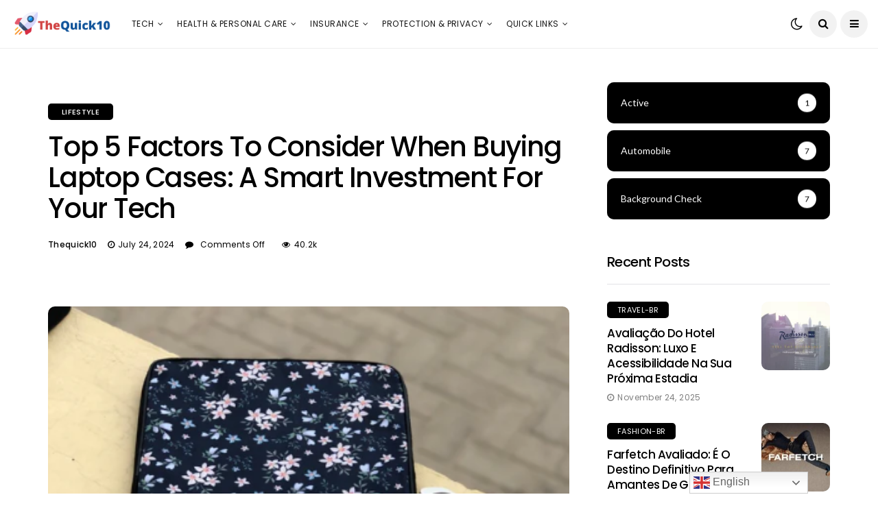

--- FILE ---
content_type: text/html; charset=UTF-8
request_url: http://ec2-44-194-89-19.compute-1.amazonaws.com/buying-laptop-cases/
body_size: 32581
content:
<!DOCTYPE html>
<!--[if IE 9 ]><html class="ie ie9" lang="en-US"><![endif]-->
   <html lang="en-US">
      <head>
		  <!-- Meta Pixel Code -->
<script>
  !function(f,b,e,v,n,t,s)
  {if(f.fbq)return;n=f.fbq=function(){n.callMethod?
  n.callMethod.apply(n,arguments):n.queue.push(arguments)};
  if(!f._fbq)f._fbq=n;n.push=n;n.loaded=!0;n.version='2.0';
  n.queue=[];t=b.createElement(e);t.async=!0;
  t.src=v;s=b.getElementsByTagName(e)[0];
  s.parentNode.insertBefore(t,s)}(window, document,'script',
  'https://connect.facebook.net/en_US/fbevents.js');
  fbq('init', '730450274865370');
  fbq('track', 'PageView');
</script>
<noscript><img height="1" width="1" style="display:none"
  src="https://www.facebook.com/tr?id=730450274865370&ev=PageView&noscript=1"
/></noscript>
<!-- End Meta Pixel Code -->
		  <!-- Yandex.Metrika counter -->
<script type="text/javascript" >
   (function(m,e,t,r,i,k,a){m[i]=m[i]||function(){(m[i].a=m[i].a||[]).push(arguments)};
   m[i].l=1*new Date();k=e.createElement(t),a=e.getElementsByTagName(t)[0],k.async=1,k.src=r,a.parentNode.insertBefore(k,a)})
   (window, document, "script", "https://mc.yandex.ru/metrika/tag.js", "ym");

   ym(88828775, "init", {
        clickmap:true,
        trackLinks:true,
        accurateTrackBounce:true,
        webvisor:true
   });
</script>
<noscript><div><img src="https://mc.yandex.ru/watch/88828775" style="position:absolute; left:-9999px;" alt="" /></div></noscript>
<!-- /Yandex.Metrika counter -->
		  <meta name="google-site-verification" content="RltgmUxDUApptQ8OgTZtp1OKSq-mx-sot5wzqFatmFI" />
		  <!-- Global site tag (gtag.js) - Google Analytics -->
<!--<script async src="https://www.googletagmanager.com/gtag/js?id=G-NDFQG1LQVQ"></script>-->

		  <!-- Global site tag (gtag.js) - Google Ads: 10901322060 -->
<!--<script async src="https://www.googletagmanager.com/gtag/js?id=AW-10901322060"></script>
<script>
  window.dataLayer = window.dataLayer || [];
  function gtag(){dataLayer.push(arguments);}
  gtag('js', new Date());

  gtag('config', 'AW-10901322060');
</script>-->
	<!--working GA code-->
		  <!-- Global site tag (gtag.js) - Google Analytics
<script async src="https://www.googletagmanager.com/gtag/js?id=G-9WFF4XSGB0"></script>-->
		  
<!--<script>
  window.dataLayer = window.dataLayer || [];
  function gtag(){dataLayer.push(arguments);}
  gtag('js', new Date());

  gtag('config', 'G-9WFF4XSGB0');
</script>
<!--<script async src="https://www.googletagmanager.com/gtag/js?id=UA-223852506-3"></script>
 <script>
  window.dataLayer = window.dataLayer || [];
  function gtag(){dataLayer.push(arguments);}
  gtag('js', new Date());

  gtag('config', 'UA-223852506-3');
</script>


<script>
  window.dataLayer = window.dataLayer || [];
  function gtag(){dataLayer.push(arguments);}
  gtag('js', new Date());

  gtag('config', 'G-NDFQG1LQVQ');
</script> -->
		  <!-- Google tag (gtag.js) -->
<script async src="https://www.googletagmanager.com/gtag/js?id=UA-235988852-1"></script>
<script>
  window.dataLayer = window.dataLayer || [];
  function gtag(){dataLayer.push(arguments);}
  gtag('js', new Date());

  gtag('config', 'UA-235988852-1');
</script>
         <meta charset="UTF-8">
         <meta name="viewport" content="width=device-width, initial-scale=1, maximum-scale=1">
                  <title>Top 5 Factors to Consider When Buying Laptop Cases: A Smart Investment for Your Tech &#8211; TheQuick10</title>
<meta name='robots' content='max-image-preview:large' />
<link rel='dns-prefetch' href='//fonts.googleapis.com' />
<link rel="alternate" type="application/rss+xml" title="TheQuick10 &raquo; Feed" href="http://ec2-44-194-89-19.compute-1.amazonaws.com/feed/" />
<link rel="alternate" type="application/rss+xml" title="TheQuick10 &raquo; Comments Feed" href="http://ec2-44-194-89-19.compute-1.amazonaws.com/comments/feed/" />
<script type="text/javascript">
window._wpemojiSettings = {"baseUrl":"https:\/\/s.w.org\/images\/core\/emoji\/14.0.0\/72x72\/","ext":".png","svgUrl":"https:\/\/s.w.org\/images\/core\/emoji\/14.0.0\/svg\/","svgExt":".svg","source":{"concatemoji":"http:\/\/ec2-44-194-89-19.compute-1.amazonaws.com\/wp-includes\/js\/wp-emoji-release.min.js?ver=6.2.8"}};
/*! This file is auto-generated */
!function(e,a,t){var n,r,o,i=a.createElement("canvas"),p=i.getContext&&i.getContext("2d");function s(e,t){p.clearRect(0,0,i.width,i.height),p.fillText(e,0,0);e=i.toDataURL();return p.clearRect(0,0,i.width,i.height),p.fillText(t,0,0),e===i.toDataURL()}function c(e){var t=a.createElement("script");t.src=e,t.defer=t.type="text/javascript",a.getElementsByTagName("head")[0].appendChild(t)}for(o=Array("flag","emoji"),t.supports={everything:!0,everythingExceptFlag:!0},r=0;r<o.length;r++)t.supports[o[r]]=function(e){if(p&&p.fillText)switch(p.textBaseline="top",p.font="600 32px Arial",e){case"flag":return s("\ud83c\udff3\ufe0f\u200d\u26a7\ufe0f","\ud83c\udff3\ufe0f\u200b\u26a7\ufe0f")?!1:!s("\ud83c\uddfa\ud83c\uddf3","\ud83c\uddfa\u200b\ud83c\uddf3")&&!s("\ud83c\udff4\udb40\udc67\udb40\udc62\udb40\udc65\udb40\udc6e\udb40\udc67\udb40\udc7f","\ud83c\udff4\u200b\udb40\udc67\u200b\udb40\udc62\u200b\udb40\udc65\u200b\udb40\udc6e\u200b\udb40\udc67\u200b\udb40\udc7f");case"emoji":return!s("\ud83e\udef1\ud83c\udffb\u200d\ud83e\udef2\ud83c\udfff","\ud83e\udef1\ud83c\udffb\u200b\ud83e\udef2\ud83c\udfff")}return!1}(o[r]),t.supports.everything=t.supports.everything&&t.supports[o[r]],"flag"!==o[r]&&(t.supports.everythingExceptFlag=t.supports.everythingExceptFlag&&t.supports[o[r]]);t.supports.everythingExceptFlag=t.supports.everythingExceptFlag&&!t.supports.flag,t.DOMReady=!1,t.readyCallback=function(){t.DOMReady=!0},t.supports.everything||(n=function(){t.readyCallback()},a.addEventListener?(a.addEventListener("DOMContentLoaded",n,!1),e.addEventListener("load",n,!1)):(e.attachEvent("onload",n),a.attachEvent("onreadystatechange",function(){"complete"===a.readyState&&t.readyCallback()})),(e=t.source||{}).concatemoji?c(e.concatemoji):e.wpemoji&&e.twemoji&&(c(e.twemoji),c(e.wpemoji)))}(window,document,window._wpemojiSettings);
</script>
<style type="text/css">
img.wp-smiley,
img.emoji {
	display: inline !important;
	border: none !important;
	box-shadow: none !important;
	height: 1em !important;
	width: 1em !important;
	margin: 0 0.07em !important;
	vertical-align: -0.1em !important;
	background: none !important;
	padding: 0 !important;
}
</style>
	<link rel='stylesheet' id='wp-block-library-css' href='http://ec2-44-194-89-19.compute-1.amazonaws.com/wp-includes/css/dist/block-library/style.min.css?ver=6.2.8' type='text/css' media='all' />
<link rel='stylesheet' id='helpie-faq-bundle-styles-css' href='http://ec2-44-194-89-19.compute-1.amazonaws.com/wp-content/plugins/helpie-faq/assets/bundles/main.app.css?ver=1.7.9' type='text/css' media='all' />
<link rel='stylesheet' id='classic-theme-styles-css' href='http://ec2-44-194-89-19.compute-1.amazonaws.com/wp-includes/css/classic-themes.min.css?ver=6.2.8' type='text/css' media='all' />
<style id='global-styles-inline-css' type='text/css'>
body{--wp--preset--color--black: #000000;--wp--preset--color--cyan-bluish-gray: #abb8c3;--wp--preset--color--white: #ffffff;--wp--preset--color--pale-pink: #f78da7;--wp--preset--color--vivid-red: #cf2e2e;--wp--preset--color--luminous-vivid-orange: #ff6900;--wp--preset--color--luminous-vivid-amber: #fcb900;--wp--preset--color--light-green-cyan: #7bdcb5;--wp--preset--color--vivid-green-cyan: #00d084;--wp--preset--color--pale-cyan-blue: #8ed1fc;--wp--preset--color--vivid-cyan-blue: #0693e3;--wp--preset--color--vivid-purple: #9b51e0;--wp--preset--gradient--vivid-cyan-blue-to-vivid-purple: linear-gradient(135deg,rgba(6,147,227,1) 0%,rgb(155,81,224) 100%);--wp--preset--gradient--light-green-cyan-to-vivid-green-cyan: linear-gradient(135deg,rgb(122,220,180) 0%,rgb(0,208,130) 100%);--wp--preset--gradient--luminous-vivid-amber-to-luminous-vivid-orange: linear-gradient(135deg,rgba(252,185,0,1) 0%,rgba(255,105,0,1) 100%);--wp--preset--gradient--luminous-vivid-orange-to-vivid-red: linear-gradient(135deg,rgba(255,105,0,1) 0%,rgb(207,46,46) 100%);--wp--preset--gradient--very-light-gray-to-cyan-bluish-gray: linear-gradient(135deg,rgb(238,238,238) 0%,rgb(169,184,195) 100%);--wp--preset--gradient--cool-to-warm-spectrum: linear-gradient(135deg,rgb(74,234,220) 0%,rgb(151,120,209) 20%,rgb(207,42,186) 40%,rgb(238,44,130) 60%,rgb(251,105,98) 80%,rgb(254,248,76) 100%);--wp--preset--gradient--blush-light-purple: linear-gradient(135deg,rgb(255,206,236) 0%,rgb(152,150,240) 100%);--wp--preset--gradient--blush-bordeaux: linear-gradient(135deg,rgb(254,205,165) 0%,rgb(254,45,45) 50%,rgb(107,0,62) 100%);--wp--preset--gradient--luminous-dusk: linear-gradient(135deg,rgb(255,203,112) 0%,rgb(199,81,192) 50%,rgb(65,88,208) 100%);--wp--preset--gradient--pale-ocean: linear-gradient(135deg,rgb(255,245,203) 0%,rgb(182,227,212) 50%,rgb(51,167,181) 100%);--wp--preset--gradient--electric-grass: linear-gradient(135deg,rgb(202,248,128) 0%,rgb(113,206,126) 100%);--wp--preset--gradient--midnight: linear-gradient(135deg,rgb(2,3,129) 0%,rgb(40,116,252) 100%);--wp--preset--duotone--dark-grayscale: url('#wp-duotone-dark-grayscale');--wp--preset--duotone--grayscale: url('#wp-duotone-grayscale');--wp--preset--duotone--purple-yellow: url('#wp-duotone-purple-yellow');--wp--preset--duotone--blue-red: url('#wp-duotone-blue-red');--wp--preset--duotone--midnight: url('#wp-duotone-midnight');--wp--preset--duotone--magenta-yellow: url('#wp-duotone-magenta-yellow');--wp--preset--duotone--purple-green: url('#wp-duotone-purple-green');--wp--preset--duotone--blue-orange: url('#wp-duotone-blue-orange');--wp--preset--font-size--small: 13px;--wp--preset--font-size--medium: 20px;--wp--preset--font-size--large: 36px;--wp--preset--font-size--x-large: 42px;--wp--preset--spacing--20: 0.44rem;--wp--preset--spacing--30: 0.67rem;--wp--preset--spacing--40: 1rem;--wp--preset--spacing--50: 1.5rem;--wp--preset--spacing--60: 2.25rem;--wp--preset--spacing--70: 3.38rem;--wp--preset--spacing--80: 5.06rem;--wp--preset--shadow--natural: 6px 6px 9px rgba(0, 0, 0, 0.2);--wp--preset--shadow--deep: 12px 12px 50px rgba(0, 0, 0, 0.4);--wp--preset--shadow--sharp: 6px 6px 0px rgba(0, 0, 0, 0.2);--wp--preset--shadow--outlined: 6px 6px 0px -3px rgba(255, 255, 255, 1), 6px 6px rgba(0, 0, 0, 1);--wp--preset--shadow--crisp: 6px 6px 0px rgba(0, 0, 0, 1);}:where(.is-layout-flex){gap: 0.5em;}body .is-layout-flow > .alignleft{float: left;margin-inline-start: 0;margin-inline-end: 2em;}body .is-layout-flow > .alignright{float: right;margin-inline-start: 2em;margin-inline-end: 0;}body .is-layout-flow > .aligncenter{margin-left: auto !important;margin-right: auto !important;}body .is-layout-constrained > .alignleft{float: left;margin-inline-start: 0;margin-inline-end: 2em;}body .is-layout-constrained > .alignright{float: right;margin-inline-start: 2em;margin-inline-end: 0;}body .is-layout-constrained > .aligncenter{margin-left: auto !important;margin-right: auto !important;}body .is-layout-constrained > :where(:not(.alignleft):not(.alignright):not(.alignfull)){max-width: var(--wp--style--global--content-size);margin-left: auto !important;margin-right: auto !important;}body .is-layout-constrained > .alignwide{max-width: var(--wp--style--global--wide-size);}body .is-layout-flex{display: flex;}body .is-layout-flex{flex-wrap: wrap;align-items: center;}body .is-layout-flex > *{margin: 0;}:where(.wp-block-columns.is-layout-flex){gap: 2em;}.has-black-color{color: var(--wp--preset--color--black) !important;}.has-cyan-bluish-gray-color{color: var(--wp--preset--color--cyan-bluish-gray) !important;}.has-white-color{color: var(--wp--preset--color--white) !important;}.has-pale-pink-color{color: var(--wp--preset--color--pale-pink) !important;}.has-vivid-red-color{color: var(--wp--preset--color--vivid-red) !important;}.has-luminous-vivid-orange-color{color: var(--wp--preset--color--luminous-vivid-orange) !important;}.has-luminous-vivid-amber-color{color: var(--wp--preset--color--luminous-vivid-amber) !important;}.has-light-green-cyan-color{color: var(--wp--preset--color--light-green-cyan) !important;}.has-vivid-green-cyan-color{color: var(--wp--preset--color--vivid-green-cyan) !important;}.has-pale-cyan-blue-color{color: var(--wp--preset--color--pale-cyan-blue) !important;}.has-vivid-cyan-blue-color{color: var(--wp--preset--color--vivid-cyan-blue) !important;}.has-vivid-purple-color{color: var(--wp--preset--color--vivid-purple) !important;}.has-black-background-color{background-color: var(--wp--preset--color--black) !important;}.has-cyan-bluish-gray-background-color{background-color: var(--wp--preset--color--cyan-bluish-gray) !important;}.has-white-background-color{background-color: var(--wp--preset--color--white) !important;}.has-pale-pink-background-color{background-color: var(--wp--preset--color--pale-pink) !important;}.has-vivid-red-background-color{background-color: var(--wp--preset--color--vivid-red) !important;}.has-luminous-vivid-orange-background-color{background-color: var(--wp--preset--color--luminous-vivid-orange) !important;}.has-luminous-vivid-amber-background-color{background-color: var(--wp--preset--color--luminous-vivid-amber) !important;}.has-light-green-cyan-background-color{background-color: var(--wp--preset--color--light-green-cyan) !important;}.has-vivid-green-cyan-background-color{background-color: var(--wp--preset--color--vivid-green-cyan) !important;}.has-pale-cyan-blue-background-color{background-color: var(--wp--preset--color--pale-cyan-blue) !important;}.has-vivid-cyan-blue-background-color{background-color: var(--wp--preset--color--vivid-cyan-blue) !important;}.has-vivid-purple-background-color{background-color: var(--wp--preset--color--vivid-purple) !important;}.has-black-border-color{border-color: var(--wp--preset--color--black) !important;}.has-cyan-bluish-gray-border-color{border-color: var(--wp--preset--color--cyan-bluish-gray) !important;}.has-white-border-color{border-color: var(--wp--preset--color--white) !important;}.has-pale-pink-border-color{border-color: var(--wp--preset--color--pale-pink) !important;}.has-vivid-red-border-color{border-color: var(--wp--preset--color--vivid-red) !important;}.has-luminous-vivid-orange-border-color{border-color: var(--wp--preset--color--luminous-vivid-orange) !important;}.has-luminous-vivid-amber-border-color{border-color: var(--wp--preset--color--luminous-vivid-amber) !important;}.has-light-green-cyan-border-color{border-color: var(--wp--preset--color--light-green-cyan) !important;}.has-vivid-green-cyan-border-color{border-color: var(--wp--preset--color--vivid-green-cyan) !important;}.has-pale-cyan-blue-border-color{border-color: var(--wp--preset--color--pale-cyan-blue) !important;}.has-vivid-cyan-blue-border-color{border-color: var(--wp--preset--color--vivid-cyan-blue) !important;}.has-vivid-purple-border-color{border-color: var(--wp--preset--color--vivid-purple) !important;}.has-vivid-cyan-blue-to-vivid-purple-gradient-background{background: var(--wp--preset--gradient--vivid-cyan-blue-to-vivid-purple) !important;}.has-light-green-cyan-to-vivid-green-cyan-gradient-background{background: var(--wp--preset--gradient--light-green-cyan-to-vivid-green-cyan) !important;}.has-luminous-vivid-amber-to-luminous-vivid-orange-gradient-background{background: var(--wp--preset--gradient--luminous-vivid-amber-to-luminous-vivid-orange) !important;}.has-luminous-vivid-orange-to-vivid-red-gradient-background{background: var(--wp--preset--gradient--luminous-vivid-orange-to-vivid-red) !important;}.has-very-light-gray-to-cyan-bluish-gray-gradient-background{background: var(--wp--preset--gradient--very-light-gray-to-cyan-bluish-gray) !important;}.has-cool-to-warm-spectrum-gradient-background{background: var(--wp--preset--gradient--cool-to-warm-spectrum) !important;}.has-blush-light-purple-gradient-background{background: var(--wp--preset--gradient--blush-light-purple) !important;}.has-blush-bordeaux-gradient-background{background: var(--wp--preset--gradient--blush-bordeaux) !important;}.has-luminous-dusk-gradient-background{background: var(--wp--preset--gradient--luminous-dusk) !important;}.has-pale-ocean-gradient-background{background: var(--wp--preset--gradient--pale-ocean) !important;}.has-electric-grass-gradient-background{background: var(--wp--preset--gradient--electric-grass) !important;}.has-midnight-gradient-background{background: var(--wp--preset--gradient--midnight) !important;}.has-small-font-size{font-size: var(--wp--preset--font-size--small) !important;}.has-medium-font-size{font-size: var(--wp--preset--font-size--medium) !important;}.has-large-font-size{font-size: var(--wp--preset--font-size--large) !important;}.has-x-large-font-size{font-size: var(--wp--preset--font-size--x-large) !important;}
.wp-block-navigation a:where(:not(.wp-element-button)){color: inherit;}
:where(.wp-block-columns.is-layout-flex){gap: 2em;}
.wp-block-pullquote{font-size: 1.5em;line-height: 1.6;}
</style>
<link rel='stylesheet' id='eae-css-css' href='http://ec2-44-194-89-19.compute-1.amazonaws.com/wp-content/plugins/addon-elements-for-elementor-page-builder/assets/css/eae.min.css?ver=1.12.5' type='text/css' media='all' />
<link rel='stylesheet' id='pb_animate-css' href='http://ec2-44-194-89-19.compute-1.amazonaws.com/wp-content/plugins/ays-popup-box/public/css/animate.css?ver=6.0.4' type='text/css' media='all' />
<link rel='stylesheet' id='contact-form-7-css' href='http://ec2-44-194-89-19.compute-1.amazonaws.com/wp-content/plugins/contact-form-7/includes/css/styles.css?ver=5.5.6.1' type='text/css' media='all' />
<link rel='stylesheet' id='geotarget-css' href='http://ec2-44-194-89-19.compute-1.amazonaws.com/wp-content/plugins/geotargeting/public/css/geotarget-public.css?ver=1.3.6.1' type='text/css' media='all' />
<style id='extendify-gutenberg-patterns-and-templates-utilities-inline-css' type='text/css'>
.ext-absolute{position:absolute!important}.ext-relative{position:relative!important}.ext-top-base{top:var(--wp--style--block-gap,1.75rem)!important}.ext-top-lg{top:var(--extendify--spacing--large)!important}.ext--top-base{top:calc(var(--wp--style--block-gap, 1.75rem)*-1)!important}.ext--top-lg{top:calc(var(--extendify--spacing--large)*-1)!important}.ext-right-base{right:var(--wp--style--block-gap,1.75rem)!important}.ext-right-lg{right:var(--extendify--spacing--large)!important}.ext--right-base{right:calc(var(--wp--style--block-gap, 1.75rem)*-1)!important}.ext--right-lg{right:calc(var(--extendify--spacing--large)*-1)!important}.ext-bottom-base{bottom:var(--wp--style--block-gap,1.75rem)!important}.ext-bottom-lg{bottom:var(--extendify--spacing--large)!important}.ext--bottom-base{bottom:calc(var(--wp--style--block-gap, 1.75rem)*-1)!important}.ext--bottom-lg{bottom:calc(var(--extendify--spacing--large)*-1)!important}.ext-left-base{left:var(--wp--style--block-gap,1.75rem)!important}.ext-left-lg{left:var(--extendify--spacing--large)!important}.ext--left-base{left:calc(var(--wp--style--block-gap, 1.75rem)*-1)!important}.ext--left-lg{left:calc(var(--extendify--spacing--large)*-1)!important}.ext-order-1{order:1!important}.ext-order-2{order:2!important}.ext-col-auto{grid-column:auto!important}.ext-col-span-1{grid-column:span 1/span 1!important}.ext-col-span-2{grid-column:span 2/span 2!important}.ext-col-span-3{grid-column:span 3/span 3!important}.ext-col-span-4{grid-column:span 4/span 4!important}.ext-col-span-5{grid-column:span 5/span 5!important}.ext-col-span-6{grid-column:span 6/span 6!important}.ext-col-span-7{grid-column:span 7/span 7!important}.ext-col-span-8{grid-column:span 8/span 8!important}.ext-col-span-9{grid-column:span 9/span 9!important}.ext-col-span-10{grid-column:span 10/span 10!important}.ext-col-span-11{grid-column:span 11/span 11!important}.ext-col-span-12{grid-column:span 12/span 12!important}.ext-col-span-full{grid-column:1/-1!important}.ext-col-start-1{grid-column-start:1!important}.ext-col-start-2{grid-column-start:2!important}.ext-col-start-3{grid-column-start:3!important}.ext-col-start-4{grid-column-start:4!important}.ext-col-start-5{grid-column-start:5!important}.ext-col-start-6{grid-column-start:6!important}.ext-col-start-7{grid-column-start:7!important}.ext-col-start-8{grid-column-start:8!important}.ext-col-start-9{grid-column-start:9!important}.ext-col-start-10{grid-column-start:10!important}.ext-col-start-11{grid-column-start:11!important}.ext-col-start-12{grid-column-start:12!important}.ext-col-start-13{grid-column-start:13!important}.ext-col-start-auto{grid-column-start:auto!important}.ext-col-end-1{grid-column-end:1!important}.ext-col-end-2{grid-column-end:2!important}.ext-col-end-3{grid-column-end:3!important}.ext-col-end-4{grid-column-end:4!important}.ext-col-end-5{grid-column-end:5!important}.ext-col-end-6{grid-column-end:6!important}.ext-col-end-7{grid-column-end:7!important}.ext-col-end-8{grid-column-end:8!important}.ext-col-end-9{grid-column-end:9!important}.ext-col-end-10{grid-column-end:10!important}.ext-col-end-11{grid-column-end:11!important}.ext-col-end-12{grid-column-end:12!important}.ext-col-end-13{grid-column-end:13!important}.ext-col-end-auto{grid-column-end:auto!important}.ext-row-auto{grid-row:auto!important}.ext-row-span-1{grid-row:span 1/span 1!important}.ext-row-span-2{grid-row:span 2/span 2!important}.ext-row-span-3{grid-row:span 3/span 3!important}.ext-row-span-4{grid-row:span 4/span 4!important}.ext-row-span-5{grid-row:span 5/span 5!important}.ext-row-span-6{grid-row:span 6/span 6!important}.ext-row-span-full{grid-row:1/-1!important}.ext-row-start-1{grid-row-start:1!important}.ext-row-start-2{grid-row-start:2!important}.ext-row-start-3{grid-row-start:3!important}.ext-row-start-4{grid-row-start:4!important}.ext-row-start-5{grid-row-start:5!important}.ext-row-start-6{grid-row-start:6!important}.ext-row-start-7{grid-row-start:7!important}.ext-row-start-auto{grid-row-start:auto!important}.ext-row-end-1{grid-row-end:1!important}.ext-row-end-2{grid-row-end:2!important}.ext-row-end-3{grid-row-end:3!important}.ext-row-end-4{grid-row-end:4!important}.ext-row-end-5{grid-row-end:5!important}.ext-row-end-6{grid-row-end:6!important}.ext-row-end-7{grid-row-end:7!important}.ext-row-end-auto{grid-row-end:auto!important}.ext-m-0:not([style*=margin]){margin:0!important}.ext-m-auto:not([style*=margin]){margin:auto!important}.ext-m-base:not([style*=margin]){margin:var(--wp--style--block-gap,1.75rem)!important}.ext-m-lg:not([style*=margin]){margin:var(--extendify--spacing--large)!important}.ext--m-base:not([style*=margin]){margin:calc(var(--wp--style--block-gap, 1.75rem)*-1)!important}.ext--m-lg:not([style*=margin]){margin:calc(var(--extendify--spacing--large)*-1)!important}.ext-mx-0:not([style*=margin]){margin-left:0!important;margin-right:0!important}.ext-mx-auto:not([style*=margin]){margin-left:auto!important;margin-right:auto!important}.ext-mx-base:not([style*=margin]){margin-left:var(--wp--style--block-gap,1.75rem)!important;margin-right:var(--wp--style--block-gap,1.75rem)!important}.ext-mx-lg:not([style*=margin]){margin-left:var(--extendify--spacing--large)!important;margin-right:var(--extendify--spacing--large)!important}.ext--mx-base:not([style*=margin]){margin-left:calc(var(--wp--style--block-gap, 1.75rem)*-1)!important;margin-right:calc(var(--wp--style--block-gap, 1.75rem)*-1)!important}.ext--mx-lg:not([style*=margin]){margin-left:calc(var(--extendify--spacing--large)*-1)!important;margin-right:calc(var(--extendify--spacing--large)*-1)!important}.ext-my-0:not([style*=margin]){margin-bottom:0!important;margin-top:0!important}.ext-my-auto:not([style*=margin]){margin-bottom:auto!important;margin-top:auto!important}.ext-my-base:not([style*=margin]){margin-bottom:var(--wp--style--block-gap,1.75rem)!important;margin-top:var(--wp--style--block-gap,1.75rem)!important}.ext-my-lg:not([style*=margin]){margin-bottom:var(--extendify--spacing--large)!important;margin-top:var(--extendify--spacing--large)!important}.ext--my-base:not([style*=margin]){margin-bottom:calc(var(--wp--style--block-gap, 1.75rem)*-1)!important;margin-top:calc(var(--wp--style--block-gap, 1.75rem)*-1)!important}.ext--my-lg:not([style*=margin]){margin-bottom:calc(var(--extendify--spacing--large)*-1)!important;margin-top:calc(var(--extendify--spacing--large)*-1)!important}.ext-mt-0:not([style*=margin]){margin-top:0!important}.ext-mt-auto:not([style*=margin]){margin-top:auto!important}.ext-mt-base:not([style*=margin]){margin-top:var(--wp--style--block-gap,1.75rem)!important}.ext-mt-lg:not([style*=margin]){margin-top:var(--extendify--spacing--large)!important}.ext--mt-base:not([style*=margin]){margin-top:calc(var(--wp--style--block-gap, 1.75rem)*-1)!important}.ext--mt-lg:not([style*=margin]){margin-top:calc(var(--extendify--spacing--large)*-1)!important}.ext-mr-0:not([style*=margin]){margin-right:0!important}.ext-mr-auto:not([style*=margin]){margin-right:auto!important}.ext-mr-base:not([style*=margin]){margin-right:var(--wp--style--block-gap,1.75rem)!important}.ext-mr-lg:not([style*=margin]){margin-right:var(--extendify--spacing--large)!important}.ext--mr-base:not([style*=margin]){margin-right:calc(var(--wp--style--block-gap, 1.75rem)*-1)!important}.ext--mr-lg:not([style*=margin]){margin-right:calc(var(--extendify--spacing--large)*-1)!important}.ext-mb-0:not([style*=margin]){margin-bottom:0!important}.ext-mb-auto:not([style*=margin]){margin-bottom:auto!important}.ext-mb-base:not([style*=margin]){margin-bottom:var(--wp--style--block-gap,1.75rem)!important}.ext-mb-lg:not([style*=margin]){margin-bottom:var(--extendify--spacing--large)!important}.ext--mb-base:not([style*=margin]){margin-bottom:calc(var(--wp--style--block-gap, 1.75rem)*-1)!important}.ext--mb-lg:not([style*=margin]){margin-bottom:calc(var(--extendify--spacing--large)*-1)!important}.ext-ml-0:not([style*=margin]){margin-left:0!important}.ext-ml-auto:not([style*=margin]){margin-left:auto!important}.ext-ml-base:not([style*=margin]){margin-left:var(--wp--style--block-gap,1.75rem)!important}.ext-ml-lg:not([style*=margin]){margin-left:var(--extendify--spacing--large)!important}.ext--ml-base:not([style*=margin]){margin-left:calc(var(--wp--style--block-gap, 1.75rem)*-1)!important}.ext--ml-lg:not([style*=margin]){margin-left:calc(var(--extendify--spacing--large)*-1)!important}.ext-block{display:block!important}.ext-inline-block{display:inline-block!important}.ext-inline{display:inline!important}.ext-flex{display:flex!important}.ext-inline-flex{display:inline-flex!important}.ext-grid{display:grid!important}.ext-inline-grid{display:inline-grid!important}.ext-hidden{display:none!important}.ext-w-auto{width:auto!important}.ext-w-full{width:100%!important}.ext-max-w-full{max-width:100%!important}.ext-flex-1{flex:1 1 0%!important}.ext-flex-auto{flex:1 1 auto!important}.ext-flex-initial{flex:0 1 auto!important}.ext-flex-none{flex:none!important}.ext-flex-shrink-0{flex-shrink:0!important}.ext-flex-shrink{flex-shrink:1!important}.ext-flex-grow-0{flex-grow:0!important}.ext-flex-grow{flex-grow:1!important}.ext-list-none{list-style-type:none!important}.ext-grid-cols-1{grid-template-columns:repeat(1,minmax(0,1fr))!important}.ext-grid-cols-2{grid-template-columns:repeat(2,minmax(0,1fr))!important}.ext-grid-cols-3{grid-template-columns:repeat(3,minmax(0,1fr))!important}.ext-grid-cols-4{grid-template-columns:repeat(4,minmax(0,1fr))!important}.ext-grid-cols-5{grid-template-columns:repeat(5,minmax(0,1fr))!important}.ext-grid-cols-6{grid-template-columns:repeat(6,minmax(0,1fr))!important}.ext-grid-cols-7{grid-template-columns:repeat(7,minmax(0,1fr))!important}.ext-grid-cols-8{grid-template-columns:repeat(8,minmax(0,1fr))!important}.ext-grid-cols-9{grid-template-columns:repeat(9,minmax(0,1fr))!important}.ext-grid-cols-10{grid-template-columns:repeat(10,minmax(0,1fr))!important}.ext-grid-cols-11{grid-template-columns:repeat(11,minmax(0,1fr))!important}.ext-grid-cols-12{grid-template-columns:repeat(12,minmax(0,1fr))!important}.ext-grid-cols-none{grid-template-columns:none!important}.ext-grid-rows-1{grid-template-rows:repeat(1,minmax(0,1fr))!important}.ext-grid-rows-2{grid-template-rows:repeat(2,minmax(0,1fr))!important}.ext-grid-rows-3{grid-template-rows:repeat(3,minmax(0,1fr))!important}.ext-grid-rows-4{grid-template-rows:repeat(4,minmax(0,1fr))!important}.ext-grid-rows-5{grid-template-rows:repeat(5,minmax(0,1fr))!important}.ext-grid-rows-6{grid-template-rows:repeat(6,minmax(0,1fr))!important}.ext-grid-rows-none{grid-template-rows:none!important}.ext-flex-row{flex-direction:row!important}.ext-flex-row-reverse{flex-direction:row-reverse!important}.ext-flex-col{flex-direction:column!important}.ext-flex-col-reverse{flex-direction:column-reverse!important}.ext-flex-wrap{flex-wrap:wrap!important}.ext-flex-wrap-reverse{flex-wrap:wrap-reverse!important}.ext-flex-nowrap{flex-wrap:nowrap!important}.ext-items-start{align-items:flex-start!important}.ext-items-end{align-items:flex-end!important}.ext-items-center{align-items:center!important}.ext-items-baseline{align-items:baseline!important}.ext-items-stretch{align-items:stretch!important}.ext-justify-start{justify-content:flex-start!important}.ext-justify-end{justify-content:flex-end!important}.ext-justify-center{justify-content:center!important}.ext-justify-between{justify-content:space-between!important}.ext-justify-around{justify-content:space-around!important}.ext-justify-evenly{justify-content:space-evenly!important}.ext-justify-items-start{justify-items:start!important}.ext-justify-items-end{justify-items:end!important}.ext-justify-items-center{justify-items:center!important}.ext-justify-items-stretch{justify-items:stretch!important}.ext-gap-0{gap:0!important}.ext-gap-base{gap:var(--wp--style--block-gap,1.75rem)!important}.ext-gap-lg{gap:var(--extendify--spacing--large)!important}.ext-gap-x-0{-moz-column-gap:0!important;column-gap:0!important}.ext-gap-x-base{-moz-column-gap:var(--wp--style--block-gap,1.75rem)!important;column-gap:var(--wp--style--block-gap,1.75rem)!important}.ext-gap-x-lg{-moz-column-gap:var(--extendify--spacing--large)!important;column-gap:var(--extendify--spacing--large)!important}.ext-gap-y-0{row-gap:0!important}.ext-gap-y-base{row-gap:var(--wp--style--block-gap,1.75rem)!important}.ext-gap-y-lg{row-gap:var(--extendify--spacing--large)!important}.ext-justify-self-auto{justify-self:auto!important}.ext-justify-self-start{justify-self:start!important}.ext-justify-self-end{justify-self:end!important}.ext-justify-self-center{justify-self:center!important}.ext-justify-self-stretch{justify-self:stretch!important}.ext-rounded-none{border-radius:0!important}.ext-rounded-full{border-radius:9999px!important}.ext-rounded-t-none{border-top-left-radius:0!important;border-top-right-radius:0!important}.ext-rounded-t-full{border-top-left-radius:9999px!important;border-top-right-radius:9999px!important}.ext-rounded-r-none{border-bottom-right-radius:0!important;border-top-right-radius:0!important}.ext-rounded-r-full{border-bottom-right-radius:9999px!important;border-top-right-radius:9999px!important}.ext-rounded-b-none{border-bottom-left-radius:0!important;border-bottom-right-radius:0!important}.ext-rounded-b-full{border-bottom-left-radius:9999px!important;border-bottom-right-radius:9999px!important}.ext-rounded-l-none{border-bottom-left-radius:0!important;border-top-left-radius:0!important}.ext-rounded-l-full{border-bottom-left-radius:9999px!important;border-top-left-radius:9999px!important}.ext-rounded-tl-none{border-top-left-radius:0!important}.ext-rounded-tl-full{border-top-left-radius:9999px!important}.ext-rounded-tr-none{border-top-right-radius:0!important}.ext-rounded-tr-full{border-top-right-radius:9999px!important}.ext-rounded-br-none{border-bottom-right-radius:0!important}.ext-rounded-br-full{border-bottom-right-radius:9999px!important}.ext-rounded-bl-none{border-bottom-left-radius:0!important}.ext-rounded-bl-full{border-bottom-left-radius:9999px!important}.ext-border-0{border-width:0!important}.ext-border-t-0{border-top-width:0!important}.ext-border-r-0{border-right-width:0!important}.ext-border-b-0{border-bottom-width:0!important}.ext-border-l-0{border-left-width:0!important}.ext-p-0:not([style*=padding]){padding:0!important}.ext-p-base:not([style*=padding]){padding:var(--wp--style--block-gap,1.75rem)!important}.ext-p-lg:not([style*=padding]){padding:var(--extendify--spacing--large)!important}.ext-px-0:not([style*=padding]){padding-left:0!important;padding-right:0!important}.ext-px-base:not([style*=padding]){padding-left:var(--wp--style--block-gap,1.75rem)!important;padding-right:var(--wp--style--block-gap,1.75rem)!important}.ext-px-lg:not([style*=padding]){padding-left:var(--extendify--spacing--large)!important;padding-right:var(--extendify--spacing--large)!important}.ext-py-0:not([style*=padding]){padding-bottom:0!important;padding-top:0!important}.ext-py-base:not([style*=padding]){padding-bottom:var(--wp--style--block-gap,1.75rem)!important;padding-top:var(--wp--style--block-gap,1.75rem)!important}.ext-py-lg:not([style*=padding]){padding-bottom:var(--extendify--spacing--large)!important;padding-top:var(--extendify--spacing--large)!important}.ext-pt-0:not([style*=padding]){padding-top:0!important}.ext-pt-base:not([style*=padding]){padding-top:var(--wp--style--block-gap,1.75rem)!important}.ext-pt-lg:not([style*=padding]){padding-top:var(--extendify--spacing--large)!important}.ext-pr-0:not([style*=padding]){padding-right:0!important}.ext-pr-base:not([style*=padding]){padding-right:var(--wp--style--block-gap,1.75rem)!important}.ext-pr-lg:not([style*=padding]){padding-right:var(--extendify--spacing--large)!important}.ext-pb-0:not([style*=padding]){padding-bottom:0!important}.ext-pb-base:not([style*=padding]){padding-bottom:var(--wp--style--block-gap,1.75rem)!important}.ext-pb-lg:not([style*=padding]){padding-bottom:var(--extendify--spacing--large)!important}.ext-pl-0:not([style*=padding]){padding-left:0!important}.ext-pl-base:not([style*=padding]){padding-left:var(--wp--style--block-gap,1.75rem)!important}.ext-pl-lg:not([style*=padding]){padding-left:var(--extendify--spacing--large)!important}.ext-text-left{text-align:left!important}.ext-text-center{text-align:center!important}.ext-text-right{text-align:right!important}.ext-leading-none{line-height:1!important}.ext-leading-tight{line-height:1.25!important}.ext-leading-snug{line-height:1.375!important}.ext-leading-normal{line-height:1.5!important}.ext-leading-relaxed{line-height:1.625!important}.ext-leading-loose{line-height:2!important}.clip-path--rhombus img{-webkit-clip-path:polygon(15% 6%,80% 29%,84% 93%,23% 69%);clip-path:polygon(15% 6%,80% 29%,84% 93%,23% 69%)}.clip-path--diamond img{-webkit-clip-path:polygon(5% 29%,60% 2%,91% 64%,36% 89%);clip-path:polygon(5% 29%,60% 2%,91% 64%,36% 89%)}.clip-path--rhombus-alt img{-webkit-clip-path:polygon(14% 9%,85% 24%,91% 89%,19% 76%);clip-path:polygon(14% 9%,85% 24%,91% 89%,19% 76%)}.wp-block-columns[class*=fullwidth-cols]{margin-bottom:unset}.wp-block-column.editor\:pointer-events-none{margin-bottom:0!important;margin-top:0!important}.is-root-container.block-editor-block-list__layout>[data-align=full]:not(:first-of-type)>.wp-block-column.editor\:pointer-events-none,.is-root-container.block-editor-block-list__layout>[data-align=wide]>.wp-block-column.editor\:pointer-events-none{margin-top:calc(var(--wp--style--block-gap, 28px)*-1)!important}.ext .wp-block-columns .wp-block-column[style*=padding]{padding-left:0!important;padding-right:0!important}.ext .wp-block-columns+.wp-block-columns:not([class*=mt-]):not([class*=my-]):not([style*=margin]){margin-top:0!important}[class*=fullwidth-cols] .wp-block-column:first-child,[class*=fullwidth-cols] .wp-block-group:first-child{margin-top:0}[class*=fullwidth-cols] .wp-block-column:last-child,[class*=fullwidth-cols] .wp-block-group:last-child{margin-bottom:0}[class*=fullwidth-cols] .wp-block-column:first-child>*,[class*=fullwidth-cols] .wp-block-column>:first-child{margin-top:0}.ext .is-not-stacked-on-mobile .wp-block-column,[class*=fullwidth-cols] .wp-block-column>:last-child{margin-bottom:0}.wp-block-columns[class*=fullwidth-cols]:not(.is-not-stacked-on-mobile)>.wp-block-column:not(:last-child){margin-bottom:var(--wp--style--block-gap,1.75rem)}@media (min-width:782px){.wp-block-columns[class*=fullwidth-cols]:not(.is-not-stacked-on-mobile)>.wp-block-column:not(:last-child){margin-bottom:0}}.wp-block-columns[class*=fullwidth-cols].is-not-stacked-on-mobile>.wp-block-column{margin-bottom:0!important}@media (min-width:600px) and (max-width:781px){.wp-block-columns[class*=fullwidth-cols]:not(.is-not-stacked-on-mobile)>.wp-block-column:nth-child(2n){margin-left:var(--wp--style--block-gap,2em)}}@media (max-width:781px){.tablet\:fullwidth-cols.wp-block-columns:not(.is-not-stacked-on-mobile){flex-wrap:wrap}.tablet\:fullwidth-cols.wp-block-columns:not(.is-not-stacked-on-mobile)>.wp-block-column,.tablet\:fullwidth-cols.wp-block-columns:not(.is-not-stacked-on-mobile)>.wp-block-column:not([style*=margin]){margin-left:0!important}.tablet\:fullwidth-cols.wp-block-columns:not(.is-not-stacked-on-mobile)>.wp-block-column{flex-basis:100%!important}}@media (max-width:1079px){.desktop\:fullwidth-cols.wp-block-columns:not(.is-not-stacked-on-mobile){flex-wrap:wrap}.desktop\:fullwidth-cols.wp-block-columns:not(.is-not-stacked-on-mobile)>.wp-block-column,.desktop\:fullwidth-cols.wp-block-columns:not(.is-not-stacked-on-mobile)>.wp-block-column:not([style*=margin]){margin-left:0!important}.desktop\:fullwidth-cols.wp-block-columns:not(.is-not-stacked-on-mobile)>.wp-block-column{flex-basis:100%!important}.desktop\:fullwidth-cols.wp-block-columns:not(.is-not-stacked-on-mobile)>.wp-block-column:not(:last-child){margin-bottom:var(--wp--style--block-gap,1.75rem)!important}}.direction-rtl{direction:rtl}.direction-ltr{direction:ltr}.is-style-inline-list{padding-left:0!important}.is-style-inline-list li{list-style-type:none!important}@media (min-width:782px){.is-style-inline-list li{display:inline!important;margin-right:var(--wp--style--block-gap,1.75rem)!important}}@media (min-width:782px){.is-style-inline-list li:first-child{margin-left:0!important}}@media (min-width:782px){.is-style-inline-list li:last-child{margin-right:0!important}}.bring-to-front{position:relative;z-index:10}.text-stroke{-webkit-text-stroke-color:var(--wp--preset--color--background)}.text-stroke,.text-stroke--primary{-webkit-text-stroke-width:var(
        --wp--custom--typography--text-stroke-width,2px
    )}.text-stroke--primary{-webkit-text-stroke-color:var(--wp--preset--color--primary)}.text-stroke--secondary{-webkit-text-stroke-width:var(
        --wp--custom--typography--text-stroke-width,2px
    );-webkit-text-stroke-color:var(--wp--preset--color--secondary)}.editor\:no-caption .block-editor-rich-text__editable{display:none!important}.editor\:no-inserter .wp-block-column:not(.is-selected)>.block-list-appender,.editor\:no-inserter .wp-block-cover__inner-container>.block-list-appender,.editor\:no-inserter .wp-block-group__inner-container>.block-list-appender,.editor\:no-inserter>.block-list-appender{display:none}.editor\:no-resize .components-resizable-box__handle,.editor\:no-resize .components-resizable-box__handle:after,.editor\:no-resize .components-resizable-box__side-handle:before{display:none;pointer-events:none}.editor\:no-resize .components-resizable-box__container{display:block}.editor\:pointer-events-none{pointer-events:none}.is-style-angled{justify-content:flex-end}.ext .is-style-angled>[class*=_inner-container],.is-style-angled{align-items:center}.is-style-angled .wp-block-cover__image-background,.is-style-angled .wp-block-cover__video-background{-webkit-clip-path:polygon(0 0,30% 0,50% 100%,0 100%);clip-path:polygon(0 0,30% 0,50% 100%,0 100%);z-index:1}@media (min-width:782px){.is-style-angled .wp-block-cover__image-background,.is-style-angled .wp-block-cover__video-background{-webkit-clip-path:polygon(0 0,55% 0,65% 100%,0 100%);clip-path:polygon(0 0,55% 0,65% 100%,0 100%)}}.has-foreground-color{color:var(--wp--preset--color--foreground,#000)!important}.has-foreground-background-color{background-color:var(--wp--preset--color--foreground,#000)!important}.has-background-color{color:var(--wp--preset--color--background,#fff)!important}.has-background-background-color{background-color:var(--wp--preset--color--background,#fff)!important}.has-primary-color{color:var(--wp--preset--color--primary,#4b5563)!important}.has-primary-background-color{background-color:var(--wp--preset--color--primary,#4b5563)!important}.has-secondary-color{color:var(--wp--preset--color--secondary,#9ca3af)!important}.has-secondary-background-color{background-color:var(--wp--preset--color--secondary,#9ca3af)!important}.ext.has-text-color h1,.ext.has-text-color h2,.ext.has-text-color h3,.ext.has-text-color h4,.ext.has-text-color h5,.ext.has-text-color h6,.ext.has-text-color p{color:currentColor}.has-white-color{color:var(--wp--preset--color--white,#fff)!important}.has-black-color{color:var(--wp--preset--color--black,#000)!important}.has-ext-foreground-background-color{background-color:var(
        --wp--preset--color--foreground,var(--wp--preset--color--black,#000)
    )!important}.has-ext-primary-background-color{background-color:var(
        --wp--preset--color--primary,var(--wp--preset--color--cyan-bluish-gray,#000)
    )!important}.wp-block-button__link.has-black-background-color{border-color:var(--wp--preset--color--black,#000)}.wp-block-button__link.has-white-background-color{border-color:var(--wp--preset--color--white,#fff)}.has-ext-small-font-size{font-size:var(--wp--preset--font-size--ext-small)!important}.has-ext-medium-font-size{font-size:var(--wp--preset--font-size--ext-medium)!important}.has-ext-large-font-size{font-size:var(--wp--preset--font-size--ext-large)!important;line-height:1.2}.has-ext-x-large-font-size{font-size:var(--wp--preset--font-size--ext-x-large)!important;line-height:1}.has-ext-xx-large-font-size{font-size:var(--wp--preset--font-size--ext-xx-large)!important;line-height:1}.has-ext-x-large-font-size:not([style*=line-height]),.has-ext-xx-large-font-size:not([style*=line-height]){line-height:1.1}.ext .wp-block-group>*{margin-bottom:0;margin-top:0}.ext .wp-block-group>*+*{margin-bottom:0}.ext .wp-block-group>*+*,.ext h2{margin-top:var(--wp--style--block-gap,1.75rem)}.ext h2{margin-bottom:var(--wp--style--block-gap,1.75rem)}.has-ext-x-large-font-size+h3,.has-ext-x-large-font-size+p{margin-top:.5rem}.ext .wp-block-buttons>.wp-block-button.wp-block-button__width-25{min-width:12rem;width:calc(25% - var(--wp--style--block-gap, .5em)*.75)}.ext .ext-grid>[class*=_inner-container]{display:grid}.ext>[class*=_inner-container]>.ext-grid:not([class*=columns]),.ext>[class*=_inner-container]>.wp-block>.ext-grid:not([class*=columns]){display:initial!important}.ext .ext-grid-cols-1>[class*=_inner-container]{grid-template-columns:repeat(1,minmax(0,1fr))!important}.ext .ext-grid-cols-2>[class*=_inner-container]{grid-template-columns:repeat(2,minmax(0,1fr))!important}.ext .ext-grid-cols-3>[class*=_inner-container]{grid-template-columns:repeat(3,minmax(0,1fr))!important}.ext .ext-grid-cols-4>[class*=_inner-container]{grid-template-columns:repeat(4,minmax(0,1fr))!important}.ext .ext-grid-cols-5>[class*=_inner-container]{grid-template-columns:repeat(5,minmax(0,1fr))!important}.ext .ext-grid-cols-6>[class*=_inner-container]{grid-template-columns:repeat(6,minmax(0,1fr))!important}.ext .ext-grid-cols-7>[class*=_inner-container]{grid-template-columns:repeat(7,minmax(0,1fr))!important}.ext .ext-grid-cols-8>[class*=_inner-container]{grid-template-columns:repeat(8,minmax(0,1fr))!important}.ext .ext-grid-cols-9>[class*=_inner-container]{grid-template-columns:repeat(9,minmax(0,1fr))!important}.ext .ext-grid-cols-10>[class*=_inner-container]{grid-template-columns:repeat(10,minmax(0,1fr))!important}.ext .ext-grid-cols-11>[class*=_inner-container]{grid-template-columns:repeat(11,minmax(0,1fr))!important}.ext .ext-grid-cols-12>[class*=_inner-container]{grid-template-columns:repeat(12,minmax(0,1fr))!important}.ext .ext-grid-cols-13>[class*=_inner-container]{grid-template-columns:repeat(13,minmax(0,1fr))!important}.ext .ext-grid-cols-none>[class*=_inner-container]{grid-template-columns:none!important}.ext .ext-grid-rows-1>[class*=_inner-container]{grid-template-rows:repeat(1,minmax(0,1fr))!important}.ext .ext-grid-rows-2>[class*=_inner-container]{grid-template-rows:repeat(2,minmax(0,1fr))!important}.ext .ext-grid-rows-3>[class*=_inner-container]{grid-template-rows:repeat(3,minmax(0,1fr))!important}.ext .ext-grid-rows-4>[class*=_inner-container]{grid-template-rows:repeat(4,minmax(0,1fr))!important}.ext .ext-grid-rows-5>[class*=_inner-container]{grid-template-rows:repeat(5,minmax(0,1fr))!important}.ext .ext-grid-rows-6>[class*=_inner-container]{grid-template-rows:repeat(6,minmax(0,1fr))!important}.ext .ext-grid-rows-none>[class*=_inner-container]{grid-template-rows:none!important}.ext .ext-items-start>[class*=_inner-container]{align-items:flex-start!important}.ext .ext-items-end>[class*=_inner-container]{align-items:flex-end!important}.ext .ext-items-center>[class*=_inner-container]{align-items:center!important}.ext .ext-items-baseline>[class*=_inner-container]{align-items:baseline!important}.ext .ext-items-stretch>[class*=_inner-container]{align-items:stretch!important}.ext.wp-block-group>:last-child{margin-bottom:0}.ext .wp-block-group__inner-container{padding:0!important}.ext.has-background{padding-left:var(--wp--style--block-gap,1.75rem);padding-right:var(--wp--style--block-gap,1.75rem)}.ext [class*=inner-container]>.alignwide [class*=inner-container],.ext [class*=inner-container]>[data-align=wide] [class*=inner-container]{max-width:var(--responsive--alignwide-width,120rem)}.ext [class*=inner-container]>.alignwide [class*=inner-container]>*,.ext [class*=inner-container]>[data-align=wide] [class*=inner-container]>*{max-width:100%!important}.ext .wp-block-image{position:relative;text-align:center}.ext .wp-block-image img{display:inline-block;vertical-align:middle}body{--extendify--spacing--large:var(
        --wp--custom--spacing--large,clamp(2em,8vw,8em)
    );--wp--preset--font-size--ext-small:1rem;--wp--preset--font-size--ext-medium:1.125rem;--wp--preset--font-size--ext-large:clamp(1.65rem,3.5vw,2.15rem);--wp--preset--font-size--ext-x-large:clamp(3rem,6vw,4.75rem);--wp--preset--font-size--ext-xx-large:clamp(3.25rem,7.5vw,5.75rem);--wp--preset--color--black:#000;--wp--preset--color--white:#fff}.ext *{box-sizing:border-box}.block-editor-block-preview__content-iframe .ext [data-type="core/spacer"] .components-resizable-box__container{background:transparent!important}.block-editor-block-preview__content-iframe .ext [data-type="core/spacer"] .block-library-spacer__resize-container:before{display:none!important}.ext .wp-block-group__inner-container figure.wp-block-gallery.alignfull{margin-bottom:unset;margin-top:unset}.ext .alignwide{margin-left:auto!important;margin-right:auto!important}.is-root-container.block-editor-block-list__layout>[data-align=full]:not(:first-of-type)>.ext-my-0,.is-root-container.block-editor-block-list__layout>[data-align=wide]>.ext-my-0:not([style*=margin]){margin-top:calc(var(--wp--style--block-gap, 28px)*-1)!important}.block-editor-block-preview__content-iframe .preview\:min-h-50{min-height:50vw!important}.block-editor-block-preview__content-iframe .preview\:min-h-60{min-height:60vw!important}.block-editor-block-preview__content-iframe .preview\:min-h-70{min-height:70vw!important}.block-editor-block-preview__content-iframe .preview\:min-h-80{min-height:80vw!important}.block-editor-block-preview__content-iframe .preview\:min-h-100{min-height:100vw!important}.ext-mr-0.alignfull:not([style*=margin]):not([style*=margin]){margin-right:0!important}.ext-ml-0:not([style*=margin]):not([style*=margin]){margin-left:0!important}.is-root-container .wp-block[data-align=full]>.ext-mx-0:not([style*=margin]):not([style*=margin]){margin-left:calc(var(--wp--custom--spacing--outer, 0)*1)!important;margin-right:calc(var(--wp--custom--spacing--outer, 0)*1)!important;overflow:hidden;width:unset}@media (min-width:782px){.tablet\:ext-absolute{position:absolute!important}.tablet\:ext-relative{position:relative!important}.tablet\:ext-top-base{top:var(--wp--style--block-gap,1.75rem)!important}.tablet\:ext-top-lg{top:var(--extendify--spacing--large)!important}.tablet\:ext--top-base{top:calc(var(--wp--style--block-gap, 1.75rem)*-1)!important}.tablet\:ext--top-lg{top:calc(var(--extendify--spacing--large)*-1)!important}.tablet\:ext-right-base{right:var(--wp--style--block-gap,1.75rem)!important}.tablet\:ext-right-lg{right:var(--extendify--spacing--large)!important}.tablet\:ext--right-base{right:calc(var(--wp--style--block-gap, 1.75rem)*-1)!important}.tablet\:ext--right-lg{right:calc(var(--extendify--spacing--large)*-1)!important}.tablet\:ext-bottom-base{bottom:var(--wp--style--block-gap,1.75rem)!important}.tablet\:ext-bottom-lg{bottom:var(--extendify--spacing--large)!important}.tablet\:ext--bottom-base{bottom:calc(var(--wp--style--block-gap, 1.75rem)*-1)!important}.tablet\:ext--bottom-lg{bottom:calc(var(--extendify--spacing--large)*-1)!important}.tablet\:ext-left-base{left:var(--wp--style--block-gap,1.75rem)!important}.tablet\:ext-left-lg{left:var(--extendify--spacing--large)!important}.tablet\:ext--left-base{left:calc(var(--wp--style--block-gap, 1.75rem)*-1)!important}.tablet\:ext--left-lg{left:calc(var(--extendify--spacing--large)*-1)!important}.tablet\:ext-order-1{order:1!important}.tablet\:ext-order-2{order:2!important}.tablet\:ext-m-0:not([style*=margin]){margin:0!important}.tablet\:ext-m-auto:not([style*=margin]){margin:auto!important}.tablet\:ext-m-base:not([style*=margin]){margin:var(--wp--style--block-gap,1.75rem)!important}.tablet\:ext-m-lg:not([style*=margin]){margin:var(--extendify--spacing--large)!important}.tablet\:ext--m-base:not([style*=margin]){margin:calc(var(--wp--style--block-gap, 1.75rem)*-1)!important}.tablet\:ext--m-lg:not([style*=margin]){margin:calc(var(--extendify--spacing--large)*-1)!important}.tablet\:ext-mx-0:not([style*=margin]){margin-left:0!important;margin-right:0!important}.tablet\:ext-mx-auto:not([style*=margin]){margin-left:auto!important;margin-right:auto!important}.tablet\:ext-mx-base:not([style*=margin]){margin-left:var(--wp--style--block-gap,1.75rem)!important;margin-right:var(--wp--style--block-gap,1.75rem)!important}.tablet\:ext-mx-lg:not([style*=margin]){margin-left:var(--extendify--spacing--large)!important;margin-right:var(--extendify--spacing--large)!important}.tablet\:ext--mx-base:not([style*=margin]){margin-left:calc(var(--wp--style--block-gap, 1.75rem)*-1)!important;margin-right:calc(var(--wp--style--block-gap, 1.75rem)*-1)!important}.tablet\:ext--mx-lg:not([style*=margin]){margin-left:calc(var(--extendify--spacing--large)*-1)!important;margin-right:calc(var(--extendify--spacing--large)*-1)!important}.tablet\:ext-my-0:not([style*=margin]){margin-bottom:0!important;margin-top:0!important}.tablet\:ext-my-auto:not([style*=margin]){margin-bottom:auto!important;margin-top:auto!important}.tablet\:ext-my-base:not([style*=margin]){margin-bottom:var(--wp--style--block-gap,1.75rem)!important;margin-top:var(--wp--style--block-gap,1.75rem)!important}.tablet\:ext-my-lg:not([style*=margin]){margin-bottom:var(--extendify--spacing--large)!important;margin-top:var(--extendify--spacing--large)!important}.tablet\:ext--my-base:not([style*=margin]){margin-bottom:calc(var(--wp--style--block-gap, 1.75rem)*-1)!important;margin-top:calc(var(--wp--style--block-gap, 1.75rem)*-1)!important}.tablet\:ext--my-lg:not([style*=margin]){margin-bottom:calc(var(--extendify--spacing--large)*-1)!important;margin-top:calc(var(--extendify--spacing--large)*-1)!important}.tablet\:ext-mt-0:not([style*=margin]){margin-top:0!important}.tablet\:ext-mt-auto:not([style*=margin]){margin-top:auto!important}.tablet\:ext-mt-base:not([style*=margin]){margin-top:var(--wp--style--block-gap,1.75rem)!important}.tablet\:ext-mt-lg:not([style*=margin]){margin-top:var(--extendify--spacing--large)!important}.tablet\:ext--mt-base:not([style*=margin]){margin-top:calc(var(--wp--style--block-gap, 1.75rem)*-1)!important}.tablet\:ext--mt-lg:not([style*=margin]){margin-top:calc(var(--extendify--spacing--large)*-1)!important}.tablet\:ext-mr-0:not([style*=margin]){margin-right:0!important}.tablet\:ext-mr-auto:not([style*=margin]){margin-right:auto!important}.tablet\:ext-mr-base:not([style*=margin]){margin-right:var(--wp--style--block-gap,1.75rem)!important}.tablet\:ext-mr-lg:not([style*=margin]){margin-right:var(--extendify--spacing--large)!important}.tablet\:ext--mr-base:not([style*=margin]){margin-right:calc(var(--wp--style--block-gap, 1.75rem)*-1)!important}.tablet\:ext--mr-lg:not([style*=margin]){margin-right:calc(var(--extendify--spacing--large)*-1)!important}.tablet\:ext-mb-0:not([style*=margin]){margin-bottom:0!important}.tablet\:ext-mb-auto:not([style*=margin]){margin-bottom:auto!important}.tablet\:ext-mb-base:not([style*=margin]){margin-bottom:var(--wp--style--block-gap,1.75rem)!important}.tablet\:ext-mb-lg:not([style*=margin]){margin-bottom:var(--extendify--spacing--large)!important}.tablet\:ext--mb-base:not([style*=margin]){margin-bottom:calc(var(--wp--style--block-gap, 1.75rem)*-1)!important}.tablet\:ext--mb-lg:not([style*=margin]){margin-bottom:calc(var(--extendify--spacing--large)*-1)!important}.tablet\:ext-ml-0:not([style*=margin]){margin-left:0!important}.tablet\:ext-ml-auto:not([style*=margin]){margin-left:auto!important}.tablet\:ext-ml-base:not([style*=margin]){margin-left:var(--wp--style--block-gap,1.75rem)!important}.tablet\:ext-ml-lg:not([style*=margin]){margin-left:var(--extendify--spacing--large)!important}.tablet\:ext--ml-base:not([style*=margin]){margin-left:calc(var(--wp--style--block-gap, 1.75rem)*-1)!important}.tablet\:ext--ml-lg:not([style*=margin]){margin-left:calc(var(--extendify--spacing--large)*-1)!important}.tablet\:ext-block{display:block!important}.tablet\:ext-inline-block{display:inline-block!important}.tablet\:ext-inline{display:inline!important}.tablet\:ext-flex{display:flex!important}.tablet\:ext-inline-flex{display:inline-flex!important}.tablet\:ext-grid{display:grid!important}.tablet\:ext-inline-grid{display:inline-grid!important}.tablet\:ext-hidden{display:none!important}.tablet\:ext-w-auto{width:auto!important}.tablet\:ext-w-full{width:100%!important}.tablet\:ext-max-w-full{max-width:100%!important}.tablet\:ext-flex-1{flex:1 1 0%!important}.tablet\:ext-flex-auto{flex:1 1 auto!important}.tablet\:ext-flex-initial{flex:0 1 auto!important}.tablet\:ext-flex-none{flex:none!important}.tablet\:ext-flex-shrink-0{flex-shrink:0!important}.tablet\:ext-flex-shrink{flex-shrink:1!important}.tablet\:ext-flex-grow-0{flex-grow:0!important}.tablet\:ext-flex-grow{flex-grow:1!important}.tablet\:ext-list-none{list-style-type:none!important}.tablet\:ext-grid-cols-1{grid-template-columns:repeat(1,minmax(0,1fr))!important}.tablet\:ext-grid-cols-2{grid-template-columns:repeat(2,minmax(0,1fr))!important}.tablet\:ext-grid-cols-3{grid-template-columns:repeat(3,minmax(0,1fr))!important}.tablet\:ext-grid-cols-4{grid-template-columns:repeat(4,minmax(0,1fr))!important}.tablet\:ext-grid-cols-5{grid-template-columns:repeat(5,minmax(0,1fr))!important}.tablet\:ext-grid-cols-6{grid-template-columns:repeat(6,minmax(0,1fr))!important}.tablet\:ext-grid-cols-7{grid-template-columns:repeat(7,minmax(0,1fr))!important}.tablet\:ext-grid-cols-8{grid-template-columns:repeat(8,minmax(0,1fr))!important}.tablet\:ext-grid-cols-9{grid-template-columns:repeat(9,minmax(0,1fr))!important}.tablet\:ext-grid-cols-10{grid-template-columns:repeat(10,minmax(0,1fr))!important}.tablet\:ext-grid-cols-11{grid-template-columns:repeat(11,minmax(0,1fr))!important}.tablet\:ext-grid-cols-12{grid-template-columns:repeat(12,minmax(0,1fr))!important}.tablet\:ext-grid-cols-none{grid-template-columns:none!important}.tablet\:ext-flex-row{flex-direction:row!important}.tablet\:ext-flex-row-reverse{flex-direction:row-reverse!important}.tablet\:ext-flex-col{flex-direction:column!important}.tablet\:ext-flex-col-reverse{flex-direction:column-reverse!important}.tablet\:ext-flex-wrap{flex-wrap:wrap!important}.tablet\:ext-flex-wrap-reverse{flex-wrap:wrap-reverse!important}.tablet\:ext-flex-nowrap{flex-wrap:nowrap!important}.tablet\:ext-items-start{align-items:flex-start!important}.tablet\:ext-items-end{align-items:flex-end!important}.tablet\:ext-items-center{align-items:center!important}.tablet\:ext-items-baseline{align-items:baseline!important}.tablet\:ext-items-stretch{align-items:stretch!important}.tablet\:ext-justify-start{justify-content:flex-start!important}.tablet\:ext-justify-end{justify-content:flex-end!important}.tablet\:ext-justify-center{justify-content:center!important}.tablet\:ext-justify-between{justify-content:space-between!important}.tablet\:ext-justify-around{justify-content:space-around!important}.tablet\:ext-justify-evenly{justify-content:space-evenly!important}.tablet\:ext-justify-items-start{justify-items:start!important}.tablet\:ext-justify-items-end{justify-items:end!important}.tablet\:ext-justify-items-center{justify-items:center!important}.tablet\:ext-justify-items-stretch{justify-items:stretch!important}.tablet\:ext-justify-self-auto{justify-self:auto!important}.tablet\:ext-justify-self-start{justify-self:start!important}.tablet\:ext-justify-self-end{justify-self:end!important}.tablet\:ext-justify-self-center{justify-self:center!important}.tablet\:ext-justify-self-stretch{justify-self:stretch!important}.tablet\:ext-p-0:not([style*=padding]){padding:0!important}.tablet\:ext-p-base:not([style*=padding]){padding:var(--wp--style--block-gap,1.75rem)!important}.tablet\:ext-p-lg:not([style*=padding]){padding:var(--extendify--spacing--large)!important}.tablet\:ext-px-0:not([style*=padding]){padding-left:0!important;padding-right:0!important}.tablet\:ext-px-base:not([style*=padding]){padding-left:var(--wp--style--block-gap,1.75rem)!important;padding-right:var(--wp--style--block-gap,1.75rem)!important}.tablet\:ext-px-lg:not([style*=padding]){padding-left:var(--extendify--spacing--large)!important;padding-right:var(--extendify--spacing--large)!important}.tablet\:ext-py-0:not([style*=padding]){padding-bottom:0!important;padding-top:0!important}.tablet\:ext-py-base:not([style*=padding]){padding-bottom:var(--wp--style--block-gap,1.75rem)!important;padding-top:var(--wp--style--block-gap,1.75rem)!important}.tablet\:ext-py-lg:not([style*=padding]){padding-bottom:var(--extendify--spacing--large)!important;padding-top:var(--extendify--spacing--large)!important}.tablet\:ext-pt-0:not([style*=padding]){padding-top:0!important}.tablet\:ext-pt-base:not([style*=padding]){padding-top:var(--wp--style--block-gap,1.75rem)!important}.tablet\:ext-pt-lg:not([style*=padding]){padding-top:var(--extendify--spacing--large)!important}.tablet\:ext-pr-0:not([style*=padding]){padding-right:0!important}.tablet\:ext-pr-base:not([style*=padding]){padding-right:var(--wp--style--block-gap,1.75rem)!important}.tablet\:ext-pr-lg:not([style*=padding]){padding-right:var(--extendify--spacing--large)!important}.tablet\:ext-pb-0:not([style*=padding]){padding-bottom:0!important}.tablet\:ext-pb-base:not([style*=padding]){padding-bottom:var(--wp--style--block-gap,1.75rem)!important}.tablet\:ext-pb-lg:not([style*=padding]){padding-bottom:var(--extendify--spacing--large)!important}.tablet\:ext-pl-0:not([style*=padding]){padding-left:0!important}.tablet\:ext-pl-base:not([style*=padding]){padding-left:var(--wp--style--block-gap,1.75rem)!important}.tablet\:ext-pl-lg:not([style*=padding]){padding-left:var(--extendify--spacing--large)!important}.tablet\:ext-text-left{text-align:left!important}.tablet\:ext-text-center{text-align:center!important}.tablet\:ext-text-right{text-align:right!important}}@media (min-width:1080px){.desktop\:ext-absolute{position:absolute!important}.desktop\:ext-relative{position:relative!important}.desktop\:ext-top-base{top:var(--wp--style--block-gap,1.75rem)!important}.desktop\:ext-top-lg{top:var(--extendify--spacing--large)!important}.desktop\:ext--top-base{top:calc(var(--wp--style--block-gap, 1.75rem)*-1)!important}.desktop\:ext--top-lg{top:calc(var(--extendify--spacing--large)*-1)!important}.desktop\:ext-right-base{right:var(--wp--style--block-gap,1.75rem)!important}.desktop\:ext-right-lg{right:var(--extendify--spacing--large)!important}.desktop\:ext--right-base{right:calc(var(--wp--style--block-gap, 1.75rem)*-1)!important}.desktop\:ext--right-lg{right:calc(var(--extendify--spacing--large)*-1)!important}.desktop\:ext-bottom-base{bottom:var(--wp--style--block-gap,1.75rem)!important}.desktop\:ext-bottom-lg{bottom:var(--extendify--spacing--large)!important}.desktop\:ext--bottom-base{bottom:calc(var(--wp--style--block-gap, 1.75rem)*-1)!important}.desktop\:ext--bottom-lg{bottom:calc(var(--extendify--spacing--large)*-1)!important}.desktop\:ext-left-base{left:var(--wp--style--block-gap,1.75rem)!important}.desktop\:ext-left-lg{left:var(--extendify--spacing--large)!important}.desktop\:ext--left-base{left:calc(var(--wp--style--block-gap, 1.75rem)*-1)!important}.desktop\:ext--left-lg{left:calc(var(--extendify--spacing--large)*-1)!important}.desktop\:ext-order-1{order:1!important}.desktop\:ext-order-2{order:2!important}.desktop\:ext-m-0:not([style*=margin]){margin:0!important}.desktop\:ext-m-auto:not([style*=margin]){margin:auto!important}.desktop\:ext-m-base:not([style*=margin]){margin:var(--wp--style--block-gap,1.75rem)!important}.desktop\:ext-m-lg:not([style*=margin]){margin:var(--extendify--spacing--large)!important}.desktop\:ext--m-base:not([style*=margin]){margin:calc(var(--wp--style--block-gap, 1.75rem)*-1)!important}.desktop\:ext--m-lg:not([style*=margin]){margin:calc(var(--extendify--spacing--large)*-1)!important}.desktop\:ext-mx-0:not([style*=margin]){margin-left:0!important;margin-right:0!important}.desktop\:ext-mx-auto:not([style*=margin]){margin-left:auto!important;margin-right:auto!important}.desktop\:ext-mx-base:not([style*=margin]){margin-left:var(--wp--style--block-gap,1.75rem)!important;margin-right:var(--wp--style--block-gap,1.75rem)!important}.desktop\:ext-mx-lg:not([style*=margin]){margin-left:var(--extendify--spacing--large)!important;margin-right:var(--extendify--spacing--large)!important}.desktop\:ext--mx-base:not([style*=margin]){margin-left:calc(var(--wp--style--block-gap, 1.75rem)*-1)!important;margin-right:calc(var(--wp--style--block-gap, 1.75rem)*-1)!important}.desktop\:ext--mx-lg:not([style*=margin]){margin-left:calc(var(--extendify--spacing--large)*-1)!important;margin-right:calc(var(--extendify--spacing--large)*-1)!important}.desktop\:ext-my-0:not([style*=margin]){margin-bottom:0!important;margin-top:0!important}.desktop\:ext-my-auto:not([style*=margin]){margin-bottom:auto!important;margin-top:auto!important}.desktop\:ext-my-base:not([style*=margin]){margin-bottom:var(--wp--style--block-gap,1.75rem)!important;margin-top:var(--wp--style--block-gap,1.75rem)!important}.desktop\:ext-my-lg:not([style*=margin]){margin-bottom:var(--extendify--spacing--large)!important;margin-top:var(--extendify--spacing--large)!important}.desktop\:ext--my-base:not([style*=margin]){margin-bottom:calc(var(--wp--style--block-gap, 1.75rem)*-1)!important;margin-top:calc(var(--wp--style--block-gap, 1.75rem)*-1)!important}.desktop\:ext--my-lg:not([style*=margin]){margin-bottom:calc(var(--extendify--spacing--large)*-1)!important;margin-top:calc(var(--extendify--spacing--large)*-1)!important}.desktop\:ext-mt-0:not([style*=margin]){margin-top:0!important}.desktop\:ext-mt-auto:not([style*=margin]){margin-top:auto!important}.desktop\:ext-mt-base:not([style*=margin]){margin-top:var(--wp--style--block-gap,1.75rem)!important}.desktop\:ext-mt-lg:not([style*=margin]){margin-top:var(--extendify--spacing--large)!important}.desktop\:ext--mt-base:not([style*=margin]){margin-top:calc(var(--wp--style--block-gap, 1.75rem)*-1)!important}.desktop\:ext--mt-lg:not([style*=margin]){margin-top:calc(var(--extendify--spacing--large)*-1)!important}.desktop\:ext-mr-0:not([style*=margin]){margin-right:0!important}.desktop\:ext-mr-auto:not([style*=margin]){margin-right:auto!important}.desktop\:ext-mr-base:not([style*=margin]){margin-right:var(--wp--style--block-gap,1.75rem)!important}.desktop\:ext-mr-lg:not([style*=margin]){margin-right:var(--extendify--spacing--large)!important}.desktop\:ext--mr-base:not([style*=margin]){margin-right:calc(var(--wp--style--block-gap, 1.75rem)*-1)!important}.desktop\:ext--mr-lg:not([style*=margin]){margin-right:calc(var(--extendify--spacing--large)*-1)!important}.desktop\:ext-mb-0:not([style*=margin]){margin-bottom:0!important}.desktop\:ext-mb-auto:not([style*=margin]){margin-bottom:auto!important}.desktop\:ext-mb-base:not([style*=margin]){margin-bottom:var(--wp--style--block-gap,1.75rem)!important}.desktop\:ext-mb-lg:not([style*=margin]){margin-bottom:var(--extendify--spacing--large)!important}.desktop\:ext--mb-base:not([style*=margin]){margin-bottom:calc(var(--wp--style--block-gap, 1.75rem)*-1)!important}.desktop\:ext--mb-lg:not([style*=margin]){margin-bottom:calc(var(--extendify--spacing--large)*-1)!important}.desktop\:ext-ml-0:not([style*=margin]){margin-left:0!important}.desktop\:ext-ml-auto:not([style*=margin]){margin-left:auto!important}.desktop\:ext-ml-base:not([style*=margin]){margin-left:var(--wp--style--block-gap,1.75rem)!important}.desktop\:ext-ml-lg:not([style*=margin]){margin-left:var(--extendify--spacing--large)!important}.desktop\:ext--ml-base:not([style*=margin]){margin-left:calc(var(--wp--style--block-gap, 1.75rem)*-1)!important}.desktop\:ext--ml-lg:not([style*=margin]){margin-left:calc(var(--extendify--spacing--large)*-1)!important}.desktop\:ext-block{display:block!important}.desktop\:ext-inline-block{display:inline-block!important}.desktop\:ext-inline{display:inline!important}.desktop\:ext-flex{display:flex!important}.desktop\:ext-inline-flex{display:inline-flex!important}.desktop\:ext-grid{display:grid!important}.desktop\:ext-inline-grid{display:inline-grid!important}.desktop\:ext-hidden{display:none!important}.desktop\:ext-w-auto{width:auto!important}.desktop\:ext-w-full{width:100%!important}.desktop\:ext-max-w-full{max-width:100%!important}.desktop\:ext-flex-1{flex:1 1 0%!important}.desktop\:ext-flex-auto{flex:1 1 auto!important}.desktop\:ext-flex-initial{flex:0 1 auto!important}.desktop\:ext-flex-none{flex:none!important}.desktop\:ext-flex-shrink-0{flex-shrink:0!important}.desktop\:ext-flex-shrink{flex-shrink:1!important}.desktop\:ext-flex-grow-0{flex-grow:0!important}.desktop\:ext-flex-grow{flex-grow:1!important}.desktop\:ext-list-none{list-style-type:none!important}.desktop\:ext-grid-cols-1{grid-template-columns:repeat(1,minmax(0,1fr))!important}.desktop\:ext-grid-cols-2{grid-template-columns:repeat(2,minmax(0,1fr))!important}.desktop\:ext-grid-cols-3{grid-template-columns:repeat(3,minmax(0,1fr))!important}.desktop\:ext-grid-cols-4{grid-template-columns:repeat(4,minmax(0,1fr))!important}.desktop\:ext-grid-cols-5{grid-template-columns:repeat(5,minmax(0,1fr))!important}.desktop\:ext-grid-cols-6{grid-template-columns:repeat(6,minmax(0,1fr))!important}.desktop\:ext-grid-cols-7{grid-template-columns:repeat(7,minmax(0,1fr))!important}.desktop\:ext-grid-cols-8{grid-template-columns:repeat(8,minmax(0,1fr))!important}.desktop\:ext-grid-cols-9{grid-template-columns:repeat(9,minmax(0,1fr))!important}.desktop\:ext-grid-cols-10{grid-template-columns:repeat(10,minmax(0,1fr))!important}.desktop\:ext-grid-cols-11{grid-template-columns:repeat(11,minmax(0,1fr))!important}.desktop\:ext-grid-cols-12{grid-template-columns:repeat(12,minmax(0,1fr))!important}.desktop\:ext-grid-cols-none{grid-template-columns:none!important}.desktop\:ext-flex-row{flex-direction:row!important}.desktop\:ext-flex-row-reverse{flex-direction:row-reverse!important}.desktop\:ext-flex-col{flex-direction:column!important}.desktop\:ext-flex-col-reverse{flex-direction:column-reverse!important}.desktop\:ext-flex-wrap{flex-wrap:wrap!important}.desktop\:ext-flex-wrap-reverse{flex-wrap:wrap-reverse!important}.desktop\:ext-flex-nowrap{flex-wrap:nowrap!important}.desktop\:ext-items-start{align-items:flex-start!important}.desktop\:ext-items-end{align-items:flex-end!important}.desktop\:ext-items-center{align-items:center!important}.desktop\:ext-items-baseline{align-items:baseline!important}.desktop\:ext-items-stretch{align-items:stretch!important}.desktop\:ext-justify-start{justify-content:flex-start!important}.desktop\:ext-justify-end{justify-content:flex-end!important}.desktop\:ext-justify-center{justify-content:center!important}.desktop\:ext-justify-between{justify-content:space-between!important}.desktop\:ext-justify-around{justify-content:space-around!important}.desktop\:ext-justify-evenly{justify-content:space-evenly!important}.desktop\:ext-justify-items-start{justify-items:start!important}.desktop\:ext-justify-items-end{justify-items:end!important}.desktop\:ext-justify-items-center{justify-items:center!important}.desktop\:ext-justify-items-stretch{justify-items:stretch!important}.desktop\:ext-justify-self-auto{justify-self:auto!important}.desktop\:ext-justify-self-start{justify-self:start!important}.desktop\:ext-justify-self-end{justify-self:end!important}.desktop\:ext-justify-self-center{justify-self:center!important}.desktop\:ext-justify-self-stretch{justify-self:stretch!important}.desktop\:ext-p-0:not([style*=padding]){padding:0!important}.desktop\:ext-p-base:not([style*=padding]){padding:var(--wp--style--block-gap,1.75rem)!important}.desktop\:ext-p-lg:not([style*=padding]){padding:var(--extendify--spacing--large)!important}.desktop\:ext-px-0:not([style*=padding]){padding-left:0!important;padding-right:0!important}.desktop\:ext-px-base:not([style*=padding]){padding-left:var(--wp--style--block-gap,1.75rem)!important;padding-right:var(--wp--style--block-gap,1.75rem)!important}.desktop\:ext-px-lg:not([style*=padding]){padding-left:var(--extendify--spacing--large)!important;padding-right:var(--extendify--spacing--large)!important}.desktop\:ext-py-0:not([style*=padding]){padding-bottom:0!important;padding-top:0!important}.desktop\:ext-py-base:not([style*=padding]){padding-bottom:var(--wp--style--block-gap,1.75rem)!important;padding-top:var(--wp--style--block-gap,1.75rem)!important}.desktop\:ext-py-lg:not([style*=padding]){padding-bottom:var(--extendify--spacing--large)!important;padding-top:var(--extendify--spacing--large)!important}.desktop\:ext-pt-0:not([style*=padding]){padding-top:0!important}.desktop\:ext-pt-base:not([style*=padding]){padding-top:var(--wp--style--block-gap,1.75rem)!important}.desktop\:ext-pt-lg:not([style*=padding]){padding-top:var(--extendify--spacing--large)!important}.desktop\:ext-pr-0:not([style*=padding]){padding-right:0!important}.desktop\:ext-pr-base:not([style*=padding]){padding-right:var(--wp--style--block-gap,1.75rem)!important}.desktop\:ext-pr-lg:not([style*=padding]){padding-right:var(--extendify--spacing--large)!important}.desktop\:ext-pb-0:not([style*=padding]){padding-bottom:0!important}.desktop\:ext-pb-base:not([style*=padding]){padding-bottom:var(--wp--style--block-gap,1.75rem)!important}.desktop\:ext-pb-lg:not([style*=padding]){padding-bottom:var(--extendify--spacing--large)!important}.desktop\:ext-pl-0:not([style*=padding]){padding-left:0!important}.desktop\:ext-pl-base:not([style*=padding]){padding-left:var(--wp--style--block-gap,1.75rem)!important}.desktop\:ext-pl-lg:not([style*=padding]){padding-left:var(--extendify--spacing--large)!important}.desktop\:ext-text-left{text-align:left!important}.desktop\:ext-text-center{text-align:center!important}.desktop\:ext-text-right{text-align:right!important}}

</style>
<link rel='stylesheet' id='hfe-style-css' href='http://ec2-44-194-89-19.compute-1.amazonaws.com/wp-content/plugins/header-footer-elementor/assets/css/header-footer-elementor.css?ver=1.6.17' type='text/css' media='all' />
<link rel='stylesheet' id='elementor-icons-css' href='http://ec2-44-194-89-19.compute-1.amazonaws.com/wp-content/plugins/elementor/assets/lib/eicons/css/elementor-icons.min.css?ver=5.23.0' type='text/css' media='all' />
<link rel='stylesheet' id='elementor-frontend-css' href='http://ec2-44-194-89-19.compute-1.amazonaws.com/wp-content/plugins/elementor/assets/css/frontend-lite.min.css?ver=3.16.4' type='text/css' media='all' />
<link rel='stylesheet' id='swiper-css' href='http://ec2-44-194-89-19.compute-1.amazonaws.com/wp-content/plugins/elementor/assets/lib/swiper/css/swiper.min.css?ver=5.3.6' type='text/css' media='all' />
<link rel='stylesheet' id='elementor-post-5015-css' href='http://ec2-44-194-89-19.compute-1.amazonaws.com/wp-content/uploads/elementor/css/post-5015.css?ver=1767678983' type='text/css' media='all' />
<link rel='stylesheet' id='slick-css' href='http://ec2-44-194-89-19.compute-1.amazonaws.com/wp-content/plugins/bloglentor-for-elementor/assets/lib/slick/slick.css?ver=1.0.8' type='text/css' media='all' />
<link rel='stylesheet' id='slick-theme-css' href='http://ec2-44-194-89-19.compute-1.amazonaws.com/wp-content/plugins/bloglentor-for-elementor/assets/lib/slick/slick-theme.css?ver=1.0.8' type='text/css' media='all' />
<link rel='stylesheet' id='bloglentor-main-css' href='http://ec2-44-194-89-19.compute-1.amazonaws.com/wp-content/plugins/bloglentor-for-elementor/assets/css/main.css?ver=1.0.8' type='text/css' media='all' />
<link rel='stylesheet' id='elementor-pro-css' href='http://ec2-44-194-89-19.compute-1.amazonaws.com/wp-content/plugins/elementor-pro/assets/css/frontend-lite.min.css?ver=3.5.2' type='text/css' media='all' />
<link rel='stylesheet' id='elementor-global-css' href='http://ec2-44-194-89-19.compute-1.amazonaws.com/wp-content/uploads/elementor/css/global.css?ver=1767678984' type='text/css' media='all' />
<link rel='stylesheet' id='elementor-post-20834-css' href='http://ec2-44-194-89-19.compute-1.amazonaws.com/wp-content/uploads/elementor/css/post-20834.css?ver=1767678984' type='text/css' media='all' />
<link rel='stylesheet' id='hfe-widgets-style-css' href='http://ec2-44-194-89-19.compute-1.amazonaws.com/wp-content/plugins/header-footer-elementor/inc/widgets-css/frontend.css?ver=1.6.17' type='text/css' media='all' />
<link rel='stylesheet' id='disto_fonts_url-css' href='//fonts.googleapis.com/css?family=Poppins%3A500%2C400%7CLato%3A%2C400%7CPoppins%3A400%2C400%2C%2C400&#038;subset=latin%2Clatin-ext%2Ccyrillic%2Ccyrillic-ext%2Cgreek%2Cgreek-ext%2Cvietnamese&#038;ver=1.9' type='text/css' media='all' />
<link rel='stylesheet' id='bootstrap-css' href='http://ec2-44-194-89-19.compute-1.amazonaws.com/wp-content/themes/disto/css/bootstrap.css?ver=1.9' type='text/css' media='all' />
<link rel='stylesheet' id='disto_style-css' href='http://ec2-44-194-89-19.compute-1.amazonaws.com/wp-content/themes/disto/style.css?ver=1.9' type='text/css' media='all' />
<link rel='stylesheet' id='disto_responsive-css' href='http://ec2-44-194-89-19.compute-1.amazonaws.com/wp-content/themes/disto/css/responsive.css?ver=1.9' type='text/css' media='all' />
<style id='disto_responsive-inline-css' type='text/css'>






.header_top_bar_wrapper .navigation_wrapper #jl_top_menu li a, .meta-category-small a, .item_slide_caption .post-meta.meta-main-img, .post-meta.meta-main-img, .post-meta-bot-in, .post-meta span, .single-post-meta-wrapper span, .comment time, .post_large_footer_meta, .blog_large_post_style .large_post_content .jelly_read_more_wrapper a, .love_post_view_header a, .header_date_display, .jl_continue_reading, .menu_post_feature .builder_cat_title_list_style li, .builder_cat_title_list_style li, .main_new_ticker_wrapper .post-date, .main_new_ticker_wrapper .news_ticker_title_style, .jl_rating_front .jl_rating_value, .pop_post_right_slider .headding_pop_post, .jl_main_right_number .jl_number_list, .jl_grid_more .jl_slider_readding, .page_builder_listpost.jelly_homepage_builder .jl_list_more a, .jl_s_slide_text_wrapper .banner-container .jl_ssider_more, .jl_post_meta .jl_author_img_w a, .jl_post_meta .post-date, .jl_large_builder.jelly_homepage_builder .jl_large_more, .feature-image-link.image_post .jl_small_list_num, .social-count-plus .count, .social-count-plus .label, .jl_instagram .instagram-pics + .clear a, .single-post-meta-wrapper .jm-post-like, #commentform #submit, .wpcf7-form-control.wpcf7-submit, .comment-reply-link, .comment-edit-link, .single_post_share_icons, .single_post_tag_layout li a{font-family: Poppins !important;}
#mainmenu > li > a, #content_nav .menu_moble_slide > li a, .header_layout_style3_custom .navigation_wrapper > ul > li > a, .header_magazine_full_screen .navigation_wrapper .jl_main_menu > li > a{font-family: Poppins !important;  font-size:12px !important; font-weight:400 !important; text-transform: uppercase !important; letter-spacing: 0.04em !important;}
#menu-footer-menu li a, .footer-bottom .footer-left-copyright, .navigation_wrapper #mainmenu.jl_main_menu > li li > a{font-family: Poppins !important;}

.content_single_page p, .single_section_content .post_content, .single_section_content .post_content p{font-size: 16px;}
body, p, .date_post_large_display, #search_block_top #search_query_top, .tagcloud a, .format-quote a p.quote_source, .blog_large_post_style .large_post_content .jelly_read_more_wrapper a, .blog_grid_post_style .jelly_read_more_wrapper a, .blog_list_post_style .jelly_read_more_wrapper a, .pagination-more div a,
.meta-category-small-builder a, .full-slider-wrapper .banner-carousel-item .banner-container .more_btn a, .single-item-slider .banner-carousel-item .banner-container .more_btn a{font-family:Lato !important; font-weight: 400 !important;}
.single_section_content .post_content blockquote p{font-size: 23px !important;}
.wp-caption p.wp-caption-text{font-size: 14px !important;}
h1, h2, h3, h4, h5, h6, h1 a, h2 a, h3 a, h4 a, h5 a, h6 a, .postnav #prepost, .postnav  #nextpost, .bbp-forum-title, .single_post_arrow_content #prepost, .single_post_arrow_content #nextpost{font-weight: 500 !important; text-transform:capitalize !important; letter-spacing: -0.03em !important;}
.footer_carousel .meta-comment, .item_slide_caption h1 a,  .tickerfloat, .box-1 .inside h3, .detailholder.medium h3, .feature-post-list .feature-post-title, .widget-title h2, .image-post-title, .grid.caption_header h3, ul.tabs li a, h1, h2, h3, h4, h5, h6, .carousel_title, .postnav a, .format-aside a p.aside_title, .date_post_large_display, .social-count-plus span, .jl_social_counter .num-count,
.sf-top-menu li a, .large_continue_reading span, .single_post_arrow_content #prepost, .single_post_arrow_content #nextpost, .cfs_from_wrapper .cfs_form_title, .comment-meta .comment-author-name, .jl_recent_post_number > li .jl_list_bg_num, .jl_recent_post_number .meta-category-small-text a, .jl_hsubt, .single_post_entry_content .post_subtitle_text, blockquote p{font-family:Poppins !important;}   




.navigation_wrapper #mainmenu.jl_main_menu > li li > a{ font-size:12px !important; font-weight:400 !important; letter-spacing: 0.04em !important; text-transform: uppercase !important;}
.cat-item-16 span{background:  !important;}.cat-item-152 span{background:  !important;}.cat-item-102 span{background:  !important;}.cat-item-151 span{background:  !important;}.cat-item-154 span{background:  !important;}.cat-item-17 span{background:  !important;}.cat-item-93 span{background:  !important;}.cat-item-133 span{background:  !important;}.cat-item-156 span{background:  !important;}.cat-item-114 span{background:  !important;}.cat-item-95 span{background:  !important;}.cat-item-149 span{background:  !important;}.cat-item-148 span{background:  !important;}.cat-item-146 span{background:  !important;}.cat-item-158 span{background:  !important;}.cat-item-172 span{background:  !important;}.cat-item-167 span{background:  !important;}.cat-item-175 span{background:  !important;}.cat-item-140 span{background:  !important;}.cat-item-99 span{background:  !important;}.cat-item-131 span{background:  !important;}.cat-item-19 span{background:  !important;}.cat-item-90 span{background:  !important;}.cat-item-20 span{background:  !important;}.cat-item-147 span{background:  !important;}.cat-item-159 span{background:  !important;}.cat-item-169 span{background:  !important;}.cat-item-166 span{background:  !important;}.cat-item-176 span{background:  !important;}.cat-item-92 span{background:  !important;}.cat-item-115 span{background:  !important;}.cat-item-134 span{background:  !important;}.cat-item-96 span{background:  !important;}.cat-item-108 span{background:  !important;}.cat-item-103 span{background:  !important;}.cat-item-91 span{background:  !important;}.cat-item-101 span{background:  !important;}.cat-item-105 span{background:  !important;}.cat-item-160 span{background:  !important;}.cat-item-168 span{background:  !important;}.cat-item-165 span{background:  !important;}.cat-item-177 span{background:  !important;}.cat-item-98 span{background:  !important;}.cat-item-153 span{background:  !important;}.cat-item-89 span{background:  !important;}.cat-item-144 span{background:  !important;}.cat-item-150 span{background:  !important;}.cat-item-157 span{background:  !important;}.cat-item-100 span{background:  !important;}.cat-item-106 span{background:  !important;}.cat-item-21 span{background:  !important;}.cat-item-94 span{background:  !important;}.cat-item-22 span{background:  !important;}.cat-item-104 span{background:  !important;}.cat-item-23 span{background:  !important;}.cat-item-161 span{background:  !important;}.cat-item-170 span{background:  !important;}.cat-item-164 span{background:  !important;}.cat-item-173 span{background:  !important;}.cat-item-130 span{background:  !important;}.cat-item-132 span{background:  !important;}.cat-item-145 span{background:  !important;}.cat-item-162 span{background:  !important;}.cat-item-171 span{background:  !important;}.cat-item-163 span{background:  !important;}.cat-item-174 span{background:  !important;}.cat-item-155 span{background:  !important;}.cat-item-1 span{background:  !important;}.cat-item-107 span{background:  !important;}.cat-item-97 span{background:  !important;}
</style>
<link rel='stylesheet' id='elementor-icons-ekiticons-css' href='http://ec2-44-194-89-19.compute-1.amazonaws.com/wp-content/plugins/elementskit-lite/modules/elementskit-icon-pack/assets/css/ekiticons.css?ver=2.9.2' type='text/css' media='all' />
<link rel='stylesheet' id='ekit-widget-styles-css' href='http://ec2-44-194-89-19.compute-1.amazonaws.com/wp-content/plugins/elementskit-lite/widgets/init/assets/css/widget-styles.css?ver=2.9.2' type='text/css' media='all' />
<link rel='stylesheet' id='ekit-responsive-css' href='http://ec2-44-194-89-19.compute-1.amazonaws.com/wp-content/plugins/elementskit-lite/widgets/init/assets/css/responsive.css?ver=2.9.2' type='text/css' media='all' />
<link rel='stylesheet' id='eael-general-css' href='http://ec2-44-194-89-19.compute-1.amazonaws.com/wp-content/plugins/essential-addons-for-elementor-lite/assets/front-end/css/view/general.min.css?ver=5.8.9' type='text/css' media='all' />
<link rel='stylesheet' id='ecs-styles-css' href='http://ec2-44-194-89-19.compute-1.amazonaws.com/wp-content/plugins/ele-custom-skin/assets/css/ecs-style.css?ver=3.1.9' type='text/css' media='all' />
<link rel='stylesheet' id='elementor-post-26784-css' href='http://ec2-44-194-89-19.compute-1.amazonaws.com/wp-content/uploads/elementor/css/post-26784.css?ver=1767706398' type='text/css' media='all' />
<link rel='stylesheet' id='elementor-post-26800-css' href='http://ec2-44-194-89-19.compute-1.amazonaws.com/wp-content/uploads/elementor/css/post-26800.css?ver=1767711623' type='text/css' media='all' />
<link rel='stylesheet' id='elementor-post-26842-css' href='http://ec2-44-194-89-19.compute-1.amazonaws.com/wp-content/uploads/elementor/css/post-26842.css?ver=1767788224' type='text/css' media='all' />
<link rel='stylesheet' id='google-fonts-1-css' href='https://fonts.googleapis.com/css?family=Roboto%3A100%2C100italic%2C200%2C200italic%2C300%2C300italic%2C400%2C400italic%2C500%2C500italic%2C600%2C600italic%2C700%2C700italic%2C800%2C800italic%2C900%2C900italic%7CRoboto+Slab%3A100%2C100italic%2C200%2C200italic%2C300%2C300italic%2C400%2C400italic%2C500%2C500italic%2C600%2C600italic%2C700%2C700italic%2C800%2C800italic%2C900%2C900italic%7CPoppins%3A100%2C100italic%2C200%2C200italic%2C300%2C300italic%2C400%2C400italic%2C500%2C500italic%2C600%2C600italic%2C700%2C700italic%2C800%2C800italic%2C900%2C900italic&#038;display=auto&#038;ver=6.2.8' type='text/css' media='all' />
<link rel="preconnect" href="https://fonts.gstatic.com/" crossorigin><script type='text/javascript' src='http://ec2-44-194-89-19.compute-1.amazonaws.com/wp-includes/js/jquery/jquery.min.js?ver=3.6.4' id='jquery-core-js'></script>
<script type='text/javascript' src='http://ec2-44-194-89-19.compute-1.amazonaws.com/wp-includes/js/jquery/jquery-migrate.min.js?ver=3.4.0' id='jquery-migrate-js'></script>
<script type='text/javascript' id='ays-pb-js-extra'>
/* <![CDATA[ */
var pbLocalizeObj = {"ajax":"http:\/\/ec2-44-194-89-19.compute-1.amazonaws.com\/wp-admin\/admin-ajax.php","seconds":"seconds","thisWillClose":"This will close in","icons":{"close_icon":"<svg class=\"ays_pb_material_close_icon\" xmlns=\"https:\/\/www.w3.org\/2000\/svg\" height=\"36px\" viewBox=\"0 0 24 24\" width=\"36px\" fill=\"#000000\" alt=\"Pop-up Close\"><path d=\"M0 0h24v24H0z\" fill=\"none\"\/><path d=\"M19 6.41L17.59 5 12 10.59 6.41 5 5 6.41 10.59 12 5 17.59 6.41 19 12 13.41 17.59 19 19 17.59 13.41 12z\"\/><\/svg>","close_circle_icon":"<svg class=\"ays_pb_material_close_circle_icon\" xmlns=\"https:\/\/www.w3.org\/2000\/svg\" height=\"24\" viewBox=\"0 0 24 24\" width=\"36\" alt=\"Pop-up Close\"><path d=\"M0 0h24v24H0z\" fill=\"none\"\/><path d=\"M12 2C6.47 2 2 6.47 2 12s4.47 10 10 10 10-4.47 10-10S17.53 2 12 2zm5 13.59L15.59 17 12 13.41 8.41 17 7 15.59 10.59 12 7 8.41 8.41 7 12 10.59 15.59 7 17 8.41 13.41 12 17 15.59z\"\/><\/svg>","volume_up_icon":"<svg class=\"ays_pb_fa_volume\" xmlns=\"https:\/\/www.w3.org\/2000\/svg\" height=\"24\" viewBox=\"0 0 24 24\" width=\"36\"><path d=\"M0 0h24v24H0z\" fill=\"none\"\/><path d=\"M3 9v6h4l5 5V4L7 9H3zm13.5 3c0-1.77-1.02-3.29-2.5-4.03v8.05c1.48-.73 2.5-2.25 2.5-4.02zM14 3.23v2.06c2.89.86 5 3.54 5 6.71s-2.11 5.85-5 6.71v2.06c4.01-.91 7-4.49 7-8.77s-2.99-7.86-7-8.77z\"\/><\/svg>","volume_mute_icon":"<svg xmlns=\"https:\/\/www.w3.org\/2000\/svg\" height=\"24\" viewBox=\"0 0 24 24\" width=\"24\"><path d=\"M0 0h24v24H0z\" fill=\"none\"\/><path d=\"M7 9v6h4l5 5V4l-5 5H7z\"\/><\/svg>"}};
/* ]]> */
</script>
<script type='text/javascript' src='http://ec2-44-194-89-19.compute-1.amazonaws.com/wp-content/plugins/ays-popup-box/public/js/ays-pb-public.js?ver=6.0.4' id='ays-pb-js'></script>
<script type='text/javascript' src='http://ec2-44-194-89-19.compute-1.amazonaws.com/wp-content/plugins/geotargeting/public/js/geotarget-public.js?ver=1.3.6.1' id='geotarget-js'></script>
<script type='text/javascript' src='http://ec2-44-194-89-19.compute-1.amazonaws.com/wp-content/plugins/geotargeting/public/js/ddslick.js?ver=1.3.6.1' id='geot-slick-js'></script>
<script type='text/javascript' id='ecs_ajax_load-js-extra'>
/* <![CDATA[ */
var ecs_ajax_params = {"ajaxurl":"http:\/\/ec2-44-194-89-19.compute-1.amazonaws.com\/wp-admin\/admin-ajax.php","posts":"{\"page\":0,\"name\":\"buying-laptop-cases\",\"error\":\"\",\"m\":\"\",\"p\":0,\"post_parent\":\"\",\"subpost\":\"\",\"subpost_id\":\"\",\"attachment\":\"\",\"attachment_id\":0,\"pagename\":\"\",\"page_id\":0,\"second\":\"\",\"minute\":\"\",\"hour\":\"\",\"day\":0,\"monthnum\":0,\"year\":0,\"w\":0,\"category_name\":\"\",\"tag\":\"\",\"cat\":\"\",\"tag_id\":\"\",\"author\":\"\",\"author_name\":\"\",\"feed\":\"\",\"tb\":\"\",\"paged\":0,\"meta_key\":\"\",\"meta_value\":\"\",\"preview\":\"\",\"s\":\"\",\"sentence\":\"\",\"title\":\"\",\"fields\":\"\",\"menu_order\":\"\",\"embed\":\"\",\"category__in\":[],\"category__not_in\":[],\"category__and\":[],\"post__in\":[],\"post__not_in\":[],\"post_name__in\":[],\"tag__in\":[],\"tag__not_in\":[],\"tag__and\":[],\"tag_slug__in\":[],\"tag_slug__and\":[],\"post_parent__in\":[],\"post_parent__not_in\":[],\"author__in\":[],\"author__not_in\":[],\"search_columns\":[],\"post_type\":[\"post\",\"page\",\"e-landing-page\"],\"ignore_sticky_posts\":false,\"suppress_filters\":false,\"cache_results\":true,\"update_post_term_cache\":true,\"update_menu_item_cache\":false,\"lazy_load_term_meta\":true,\"update_post_meta_cache\":true,\"posts_per_page\":10,\"nopaging\":false,\"comments_per_page\":\"50\",\"no_found_rows\":false,\"order\":\"DESC\"}"};
/* ]]> */
</script>
<script type='text/javascript' src='http://ec2-44-194-89-19.compute-1.amazonaws.com/wp-content/plugins/ele-custom-skin/assets/js/ecs_ajax_pagination.js?ver=3.1.9' id='ecs_ajax_load-js'></script>
<script type='text/javascript' src='http://ec2-44-194-89-19.compute-1.amazonaws.com/wp-content/plugins/ele-custom-skin/assets/js/ecs.js?ver=3.1.9' id='ecs-script-js'></script>
<link rel="https://api.w.org/" href="http://ec2-44-194-89-19.compute-1.amazonaws.com/wp-json/" /><link rel="alternate" type="application/json" href="http://ec2-44-194-89-19.compute-1.amazonaws.com/wp-json/wp/v2/posts/23459" /><link rel="EditURI" type="application/rsd+xml" title="RSD" href="http://ec2-44-194-89-19.compute-1.amazonaws.com/xmlrpc.php?rsd" />
<link rel="wlwmanifest" type="application/wlwmanifest+xml" href="http://ec2-44-194-89-19.compute-1.amazonaws.com/wp-includes/wlwmanifest.xml" />
<meta name="generator" content="WordPress 6.2.8" />
<link rel="canonical" href="http://ec2-44-194-89-19.compute-1.amazonaws.com/buying-laptop-cases/" />
<link rel='shortlink' href='http://ec2-44-194-89-19.compute-1.amazonaws.com/?p=23459' />
<link rel="alternate" type="application/json+oembed" href="http://ec2-44-194-89-19.compute-1.amazonaws.com/wp-json/oembed/1.0/embed?url=http%3A%2F%2Fec2-44-194-89-19.compute-1.amazonaws.com%2Fbuying-laptop-cases%2F" />
<link rel="alternate" type="text/xml+oembed" href="http://ec2-44-194-89-19.compute-1.amazonaws.com/wp-json/oembed/1.0/embed?url=http%3A%2F%2Fec2-44-194-89-19.compute-1.amazonaws.com%2Fbuying-laptop-cases%2F&#038;format=xml" />
                <meta property="og:image" content="http://ec2-44-194-89-19.compute-1.amazonaws.com/wp-content/uploads/2024/07/image-122.png" />      
            <!-- HFCM by 99 Robots - Snippet # 9: Convetiser -->
<meta name="convertiser-verification" content="affd76edfa2242c95223b6a4e1e596f60d17da19" />
<!-- /end HFCM by 99 Robots -->
<!-- HFCM by 99 Robots - Snippet # 10: adminad(manisha@thequick10.com) -->
<meta name="verify-admitad" content="c0ec522443" />
<!-- /end HFCM by 99 Robots -->
<!-- HFCM by 99 Robots - Snippet # 11: Impact_prateek@thequick10.com -->
<meta name='ir-site-verification-token' value='-1043398844'> 
<!-- /end HFCM by 99 Robots -->
<!-- HFCM by 99 Robots - Snippet # 12: g4 g.a code -->
<!-- Google tag (gtag.js) -->
<script async src="https://www.googletagmanager.com/gtag/js?id=G-ZD5CF6E66Y"></script>
<script>
  window.dataLayer = window.dataLayer || [];
  function gtag(){dataLayer.push(arguments);}
  gtag('js', new Date());

  gtag('config', 'G-ZD5CF6E66Y');
</script>
<!-- /end HFCM by 99 Robots -->
<!-- HFCM by 99 Robots - Snippet # 13: network: Partnerboost -->
<meta name="partnerboostverifycode" content="32dc01246faccb7f5b3cad5016dd5033" />

<!-- /end HFCM by 99 Robots -->
<!-- HFCM by 99 Robots - Snippet # 14: Ga net (manisha) -->
<!-- Ganet site verification 272c4446935dd3db68ef -->
<!-- /end HFCM by 99 Robots -->
<!-- HFCM by 99 Robots - Snippet # 15: yildkit -->
<script type='text/javascript'>
(function () { 
var scriptProto = 'https:' == document.location.protocol ? 'https://' : 'http://'; 
var script = document.createElement('script');
script.type = 'text/javascript';
script.async = true;
script.src = scriptProto+'js.trckprf.com/v1/js?api_key=f0d23e037a2823a9be7e20f8a17cad96&site_id=cff0075b715d410eb91a8d9965e764e7';
(document.getElementsByTagName('head')[0] || document.body).appendChild(script); 
})();
</script>
<!-- /end HFCM by 99 Robots -->
<!-- HFCM by 99 Robots - Snippet # 16: Mediaone - AFS -->
<script async src="https://pagead2.googlesyndication.com/pagead/js/adsbygoogle.js?client=ca-pub-4304762948491681"
     crossorigin="anonymous"></script>
<!-- /end HFCM by 99 Robots -->
<!-- HFCM by 99 Robots - Snippet # 17: PartnerBoost - Verify -->
<meta name="lhverifycode" content="32dc01246faccb7f5b3cad5016dd5033" />
<!-- /end HFCM by 99 Robots -->
          <style>
          .has-post-thumbnail img.wp-post-image, 
          .attachment-twentyseventeen-featured-image.wp-post-image { display: none !important; }          
          </style><style id="mystickymenu" type="text/css">#mysticky-nav { width:100%; position: static; }#mysticky-nav.wrapfixed { position:fixed; left: 0px; margin-top:0px;  z-index: 99990; -webkit-transition: 0.3s; -moz-transition: 0.3s; -o-transition: 0.3s; transition: 0.3s; -ms-filter:"progid:DXImageTransform.Microsoft.Alpha(Opacity=90)"; filter: alpha(opacity=90); opacity:0.9; background-color: #f7f5e7;}#mysticky-nav.wrapfixed .myfixed{ background-color: #f7f5e7; position: relative;top: auto;left: auto;right: auto;}#mysticky-nav .myfixed { margin:0 auto; float:none; border:0px; background:none; max-width:100%; }</style>			<style type="text/css">
																															</style>
			<meta name="generator" content="Redux 4.3.12" />			<link rel="preload" href="http://ec2-44-194-89-19.compute-1.amazonaws.com/wp-content/plugins/wordpress-popup/assets/hustle-ui/fonts/hustle-icons-font.woff2" as="font" type="font/woff2" crossorigin>
				<script>
			document.documentElement.className = document.documentElement.className.replace( 'no-js', 'js' );
		</script>
				<style>
			.no-js img.lazyload { display: none; }
			figure.wp-block-image img.lazyloading { min-width: 150px; }
							.lazyload, .lazyloading { opacity: 0; }
				.lazyloaded {
					opacity: 1;
					transition: opacity 400ms;
					transition-delay: 0ms;
				}
					</style>
		<meta name="generator" content="Elementor 3.16.4; features: e_dom_optimization, e_optimized_assets_loading, e_optimized_css_loading, additional_custom_breakpoints; settings: css_print_method-external, google_font-enabled, font_display-auto">
<meta name="verify-admitad" content="e7d4ae9e6b" />
<style type="text/css">.helpie-faq.accordions.custom-styles .accordion .accordion__item .accordion__header{padding-top:15px;padding-right:15px;padding-bottom:15px;padding-left:15px;}.helpie-faq.accordions.custom-styles .accordion .accordion__item .accordion__body{padding-top:15px;padding-right:15px;padding-bottom:0px;padding-left:15px;}.helpie-faq.accordions.custom-styles .accordion .accordion__item{border-top-width:0px;border-right-width:0px;border-bottom-width:1px;border-left-width:0px;border-color:#44596B;border-style:solid;}.helpie-faq.custom-styles .accordion .accordion__item{margin-top:0px;margin-right:0px;margin-bottom:0px;margin-left:0px;}.helpie-faq.custom-styles .accordion__item .accordion__header .accordion__toggle .accordion__toggle-icons{color:#44596B!important}.helpie-faq.custom-styles .accordion__header:after,.helpie-faq.custom-styles .accordion__header:before{background-color:#44596B!important}</style><link rel="icon" href="http://ec2-44-194-89-19.compute-1.amazonaws.com/wp-content/uploads/2022/06/cropped-Untitled_design-removebg-preview-1-1-1-32x32.png" sizes="32x32" />
<link rel="icon" href="http://ec2-44-194-89-19.compute-1.amazonaws.com/wp-content/uploads/2022/06/cropped-Untitled_design-removebg-preview-1-1-1-192x192.png" sizes="192x192" />
<link rel="apple-touch-icon" href="http://ec2-44-194-89-19.compute-1.amazonaws.com/wp-content/uploads/2022/06/cropped-Untitled_design-removebg-preview-1-1-1-180x180.png" />
<meta name="msapplication-TileImage" content="http://ec2-44-194-89-19.compute-1.amazonaws.com/wp-content/uploads/2022/06/cropped-Untitled_design-removebg-preview-1-1-1-270x270.png" />
		<style type="text/css" id="wp-custom-css">
			#content .content_single_page.page .woocommerce form {
    margin-top: 10px;
    margin-bottom: 10px;
}
.woocommerce .woocommerce-form-login .woocommerce-form-login__submit, .woocommerce .woocommerce-form-login .woocommerce-form-login__submit:hover { background: #222; width: 100%; margin-right: 0px !important; }
#content .content_single_page.page .woocommerce form a {
    font-size: 14px;
}
.woocommerce-account .woocommerce h2 {
    display: none;
}
.woocommerce-account .page-full#content {
    width: 400px !important;
}
.woocommerce-cart .page-full#content{width: 100% !important;}
.jelly_homepage_builder .large_post_content p, .jelly_homepage_builder .content_post_grid p{font-size: 16px;}
.comment-form-comment{margin-bottom: 0px;}#commentform #submit, .wpcf7-form-control.wpcf7-submit{margin-top: 30px;}
.image-post-thumb iframe {
    margin-bottom: 0px !important;
}
.jl_search_rel#wrapper_masonry{
    padding-top: 50px;
}
.footer-columns .cat-item.cat-item-8, .footer-columns .cat-item.cat-item-9{display: none;}
.social-count-plus .count:before{
    content: "2";

}
.social-count-plus .count:after{
    content: ".5k";

}

.wp-caption p.wp-caption-text{font-style: normal; letter-spacing: -0.03em; font-weight: 300 !important;font-size: 14px !important;}
.jl_single_style8 .single-post-meta-wrapper span.post-author a:hover{
    color: #fff !important;
}
.page-template-home-page-builder .jl_head_lobl .jl_logo_tm .jl_lgin {
    padding: 20px 0 0px 0;
}
.jl_home_bw {
    float: left;
    width: 100%;
    padding-top: 20px;
}
.jl_cus_sihead.header_magazine_full_screen .search_header_menu {
    width: auto;
	display:none;
}

footer .footer-columns {
    padding-top: 60px;
	  display:none;
}

.bottom_footer_menu_text {
    padding: 17px 0 5px 0;
}


.jlslide_tab_nav_row{
	background:linear-gradient(to bottom, rgba(0, 0, 0, .8), rgba(0, 0, 0, 0.73));
}
.social-icons-list-widget{
	display:none;
}

/* Code added by Rupesh  */
.blfe-post-grid-bg-image{
	height:500px !important;	
}

#menu_wrapper>.container{
	max-width:100% !important;
}

		</style>
		<style id="wpforms-css-vars-root">
				:root {
					--wpforms-field-border-radius: 3px;
--wpforms-field-background-color: #ffffff;
--wpforms-field-border-color: rgba( 0, 0, 0, 0.25 );
--wpforms-field-text-color: rgba( 0, 0, 0, 0.7 );
--wpforms-label-color: rgba( 0, 0, 0, 0.85 );
--wpforms-label-sublabel-color: rgba( 0, 0, 0, 0.55 );
--wpforms-label-error-color: #d63637;
--wpforms-button-border-radius: 3px;
--wpforms-button-background-color: #066aab;
--wpforms-button-text-color: #ffffff;
--wpforms-field-size-input-height: 43px;
--wpforms-field-size-input-spacing: 15px;
--wpforms-field-size-font-size: 16px;
--wpforms-field-size-line-height: 19px;
--wpforms-field-size-padding-h: 14px;
--wpforms-field-size-checkbox-size: 16px;
--wpforms-field-size-sublabel-spacing: 5px;
--wpforms-field-size-icon-size: 1;
--wpforms-label-size-font-size: 16px;
--wpforms-label-size-line-height: 19px;
--wpforms-label-size-sublabel-font-size: 14px;
--wpforms-label-size-sublabel-line-height: 17px;
--wpforms-button-size-font-size: 17px;
--wpforms-button-size-height: 41px;
--wpforms-button-size-padding-h: 15px;
--wpforms-button-size-margin-top: 10px;

				}
			</style>         
      </head>
      <body class="post-template-default single single-post postid-23459 single-format-standard ehf-footer ehf-template-disto ehf-stylesheet-disto mobile_nav_class jl-has-sidebar elementor-default elementor-kit-5015" itemscope="itemscope" itemtype="http://schema.org/WebPage">
         <svg xmlns="http://www.w3.org/2000/svg" viewBox="0 0 0 0" width="0" height="0" focusable="false" role="none" style="visibility: hidden; position: absolute; left: -9999px; overflow: hidden;" ><defs><filter id="wp-duotone-dark-grayscale"><feColorMatrix color-interpolation-filters="sRGB" type="matrix" values=" .299 .587 .114 0 0 .299 .587 .114 0 0 .299 .587 .114 0 0 .299 .587 .114 0 0 " /><feComponentTransfer color-interpolation-filters="sRGB" ><feFuncR type="table" tableValues="0 0.49803921568627" /><feFuncG type="table" tableValues="0 0.49803921568627" /><feFuncB type="table" tableValues="0 0.49803921568627" /><feFuncA type="table" tableValues="1 1" /></feComponentTransfer><feComposite in2="SourceGraphic" operator="in" /></filter></defs></svg><svg xmlns="http://www.w3.org/2000/svg" viewBox="0 0 0 0" width="0" height="0" focusable="false" role="none" style="visibility: hidden; position: absolute; left: -9999px; overflow: hidden;" ><defs><filter id="wp-duotone-grayscale"><feColorMatrix color-interpolation-filters="sRGB" type="matrix" values=" .299 .587 .114 0 0 .299 .587 .114 0 0 .299 .587 .114 0 0 .299 .587 .114 0 0 " /><feComponentTransfer color-interpolation-filters="sRGB" ><feFuncR type="table" tableValues="0 1" /><feFuncG type="table" tableValues="0 1" /><feFuncB type="table" tableValues="0 1" /><feFuncA type="table" tableValues="1 1" /></feComponentTransfer><feComposite in2="SourceGraphic" operator="in" /></filter></defs></svg><svg xmlns="http://www.w3.org/2000/svg" viewBox="0 0 0 0" width="0" height="0" focusable="false" role="none" style="visibility: hidden; position: absolute; left: -9999px; overflow: hidden;" ><defs><filter id="wp-duotone-purple-yellow"><feColorMatrix color-interpolation-filters="sRGB" type="matrix" values=" .299 .587 .114 0 0 .299 .587 .114 0 0 .299 .587 .114 0 0 .299 .587 .114 0 0 " /><feComponentTransfer color-interpolation-filters="sRGB" ><feFuncR type="table" tableValues="0.54901960784314 0.98823529411765" /><feFuncG type="table" tableValues="0 1" /><feFuncB type="table" tableValues="0.71764705882353 0.25490196078431" /><feFuncA type="table" tableValues="1 1" /></feComponentTransfer><feComposite in2="SourceGraphic" operator="in" /></filter></defs></svg><svg xmlns="http://www.w3.org/2000/svg" viewBox="0 0 0 0" width="0" height="0" focusable="false" role="none" style="visibility: hidden; position: absolute; left: -9999px; overflow: hidden;" ><defs><filter id="wp-duotone-blue-red"><feColorMatrix color-interpolation-filters="sRGB" type="matrix" values=" .299 .587 .114 0 0 .299 .587 .114 0 0 .299 .587 .114 0 0 .299 .587 .114 0 0 " /><feComponentTransfer color-interpolation-filters="sRGB" ><feFuncR type="table" tableValues="0 1" /><feFuncG type="table" tableValues="0 0.27843137254902" /><feFuncB type="table" tableValues="0.5921568627451 0.27843137254902" /><feFuncA type="table" tableValues="1 1" /></feComponentTransfer><feComposite in2="SourceGraphic" operator="in" /></filter></defs></svg><svg xmlns="http://www.w3.org/2000/svg" viewBox="0 0 0 0" width="0" height="0" focusable="false" role="none" style="visibility: hidden; position: absolute; left: -9999px; overflow: hidden;" ><defs><filter id="wp-duotone-midnight"><feColorMatrix color-interpolation-filters="sRGB" type="matrix" values=" .299 .587 .114 0 0 .299 .587 .114 0 0 .299 .587 .114 0 0 .299 .587 .114 0 0 " /><feComponentTransfer color-interpolation-filters="sRGB" ><feFuncR type="table" tableValues="0 0" /><feFuncG type="table" tableValues="0 0.64705882352941" /><feFuncB type="table" tableValues="0 1" /><feFuncA type="table" tableValues="1 1" /></feComponentTransfer><feComposite in2="SourceGraphic" operator="in" /></filter></defs></svg><svg xmlns="http://www.w3.org/2000/svg" viewBox="0 0 0 0" width="0" height="0" focusable="false" role="none" style="visibility: hidden; position: absolute; left: -9999px; overflow: hidden;" ><defs><filter id="wp-duotone-magenta-yellow"><feColorMatrix color-interpolation-filters="sRGB" type="matrix" values=" .299 .587 .114 0 0 .299 .587 .114 0 0 .299 .587 .114 0 0 .299 .587 .114 0 0 " /><feComponentTransfer color-interpolation-filters="sRGB" ><feFuncR type="table" tableValues="0.78039215686275 1" /><feFuncG type="table" tableValues="0 0.94901960784314" /><feFuncB type="table" tableValues="0.35294117647059 0.47058823529412" /><feFuncA type="table" tableValues="1 1" /></feComponentTransfer><feComposite in2="SourceGraphic" operator="in" /></filter></defs></svg><svg xmlns="http://www.w3.org/2000/svg" viewBox="0 0 0 0" width="0" height="0" focusable="false" role="none" style="visibility: hidden; position: absolute; left: -9999px; overflow: hidden;" ><defs><filter id="wp-duotone-purple-green"><feColorMatrix color-interpolation-filters="sRGB" type="matrix" values=" .299 .587 .114 0 0 .299 .587 .114 0 0 .299 .587 .114 0 0 .299 .587 .114 0 0 " /><feComponentTransfer color-interpolation-filters="sRGB" ><feFuncR type="table" tableValues="0.65098039215686 0.40392156862745" /><feFuncG type="table" tableValues="0 1" /><feFuncB type="table" tableValues="0.44705882352941 0.4" /><feFuncA type="table" tableValues="1 1" /></feComponentTransfer><feComposite in2="SourceGraphic" operator="in" /></filter></defs></svg><svg xmlns="http://www.w3.org/2000/svg" viewBox="0 0 0 0" width="0" height="0" focusable="false" role="none" style="visibility: hidden; position: absolute; left: -9999px; overflow: hidden;" ><defs><filter id="wp-duotone-blue-orange"><feColorMatrix color-interpolation-filters="sRGB" type="matrix" values=" .299 .587 .114 0 0 .299 .587 .114 0 0 .299 .587 .114 0 0 .299 .587 .114 0 0 " /><feComponentTransfer color-interpolation-filters="sRGB" ><feFuncR type="table" tableValues="0.098039215686275 1" /><feFuncG type="table" tableValues="0 0.66274509803922" /><feFuncB type="table" tableValues="0.84705882352941 0.41960784313725" /><feFuncA type="table" tableValues="1 1" /></feComponentTransfer><feComposite in2="SourceGraphic" operator="in" /></filter></defs></svg>         <div class="options_layout_wrapper jl_radius  jl_none_box_styles jl_border_radiuss jl_en_day_night ">         
         <div id="mvp-site-main" class="options_layout_container full_layout_enable_front">
         <!-- Start header -->
<header class="header-wraper jl_header_magazine_style two_header_top_style header_layout_style3_custom jl_cusdate_head">
    <div class="header_top_bar_wrapper jl_top_bar_dis">
        <div class="container">
            <div class="row">
                <div class="col-md-12">
                    <div class="menu-primary-container navigation_wrapper">
                        <ul id="jl_top_menu" class="jl_main_menu"><li class="menu-item menu-item-type-taxonomy menu-item-object-category menu-item-has-children menu-item-7448"><a href="http://ec2-44-194-89-19.compute-1.amazonaws.com/category/tech/">Tech<span class="border-menu"></span></a>
<ul class="sub-menu">
	<li class="menu-item menu-item-type-taxonomy menu-item-object-category menu-item-10814"><a href="http://ec2-44-194-89-19.compute-1.amazonaws.com/category/tech/crm/">CRM<span class="border-menu"></span></a></li>
	<li class="menu-item menu-item-type-taxonomy menu-item-object-category menu-item-7449"><a href="http://ec2-44-194-89-19.compute-1.amazonaws.com/category/tech/hosting/">Hosting<span class="border-menu"></span></a></li>
	<li class="menu-item menu-item-type-taxonomy menu-item-object-category menu-item-7450"><a href="http://ec2-44-194-89-19.compute-1.amazonaws.com/category/tech/software-services/">Software Services<span class="border-menu"></span></a></li>
	<li class="menu-item menu-item-type-taxonomy menu-item-object-category menu-item-7451"><a href="http://ec2-44-194-89-19.compute-1.amazonaws.com/category/tech/vpn/">VPN<span class="border-menu"></span></a></li>
	<li class="menu-item menu-item-type-taxonomy menu-item-object-category menu-item-7452"><a href="http://ec2-44-194-89-19.compute-1.amazonaws.com/category/tech/website-builder/">Website Builder<span class="border-menu"></span></a></li>
	<li class="menu-item menu-item-type-taxonomy menu-item-object-category menu-item-10001"><a href="http://ec2-44-194-89-19.compute-1.amazonaws.com/category/tech/gadgets/">Gadgets<span class="border-menu"></span></a></li>
</ul>
</li>
<li class="menu-item menu-item-type-taxonomy menu-item-object-category menu-item-has-children menu-item-7453"><a href="http://ec2-44-194-89-19.compute-1.amazonaws.com/category/health/">Health &amp; Personal Care<span class="border-menu"></span></a>
<ul class="sub-menu">
	<li class="menu-item menu-item-type-taxonomy menu-item-object-category menu-item-21770"><a href="http://ec2-44-194-89-19.compute-1.amazonaws.com/category/health-care/">Health Care<span class="border-menu"></span></a></li>
	<li class="menu-item menu-item-type-taxonomy menu-item-object-category menu-item-7454"><a href="http://ec2-44-194-89-19.compute-1.amazonaws.com/category/health/genealogy/">Genealogy<span class="border-menu"></span></a></li>
	<li class="menu-item menu-item-type-taxonomy menu-item-object-category menu-item-7455"><a href="http://ec2-44-194-89-19.compute-1.amazonaws.com/category/health/online-therapy/">Online therapy<span class="border-menu"></span></a></li>
	<li class="menu-item menu-item-type-taxonomy menu-item-object-category menu-item-9255"><a href="http://ec2-44-194-89-19.compute-1.amazonaws.com/category/health/dna-testing/">DNA Testing<span class="border-menu"></span></a></li>
	<li class="menu-item menu-item-type-taxonomy menu-item-object-category menu-item-10000"><a href="http://ec2-44-194-89-19.compute-1.amazonaws.com/category/health/teeth-whitening/">Teeth Whitening<span class="border-menu"></span></a></li>
</ul>
</li>
<li class="menu-item menu-item-type-taxonomy menu-item-object-category menu-item-has-children menu-item-7457"><a href="http://ec2-44-194-89-19.compute-1.amazonaws.com/category/insurance/">Insurance<span class="border-menu"></span></a>
<ul class="sub-menu">
	<li class="menu-item menu-item-type-taxonomy menu-item-object-category menu-item-7459"><a href="http://ec2-44-194-89-19.compute-1.amazonaws.com/category/insurance/home/">Home<span class="border-menu"></span></a></li>
	<li class="menu-item menu-item-type-taxonomy menu-item-object-category menu-item-7458"><a href="http://ec2-44-194-89-19.compute-1.amazonaws.com/category/insurance/car/">Car<span class="border-menu"></span></a></li>
</ul>
</li>
<li class="menu-item menu-item-type-taxonomy menu-item-object-category menu-item-has-children menu-item-7462"><a href="http://ec2-44-194-89-19.compute-1.amazonaws.com/category/protection-privacy/">Protection &amp; Privacy<span class="border-menu"></span></a>
<ul class="sub-menu">
	<li class="menu-item menu-item-type-taxonomy menu-item-object-category menu-item-7463"><a href="http://ec2-44-194-89-19.compute-1.amazonaws.com/category/protection-privacy/background-check/">Background Check<span class="border-menu"></span></a></li>
	<li class="menu-item menu-item-type-taxonomy menu-item-object-category menu-item-7464"><a href="http://ec2-44-194-89-19.compute-1.amazonaws.com/category/protection-privacy/id-theft-protection/">ID Theft Protection<span class="border-menu"></span></a></li>
	<li class="menu-item menu-item-type-taxonomy menu-item-object-category menu-item-7465"><a href="http://ec2-44-194-89-19.compute-1.amazonaws.com/category/protection-privacy/legal-service/">Legal Service<span class="border-menu"></span></a></li>
	<li class="menu-item menu-item-type-taxonomy menu-item-object-category menu-item-11274"><a href="http://ec2-44-194-89-19.compute-1.amazonaws.com/category/protection-privacy/home-security/">Home Security<span class="border-menu"></span></a></li>
</ul>
</li>
<li class="menu-item menu-item-type-custom menu-item-object-custom menu-item-has-children menu-item-10800"><a href="#">Quick Links<span class="border-menu"></span></a>
<ul class="sub-menu">
	<li class="menu-item menu-item-type-taxonomy menu-item-object-category menu-item-12259"><a href="http://ec2-44-194-89-19.compute-1.amazonaws.com/category/home-appliances/">Home &amp; Appliances<span class="border-menu"></span></a></li>
	<li class="menu-item menu-item-type-taxonomy menu-item-object-category menu-item-10801"><a href="http://ec2-44-194-89-19.compute-1.amazonaws.com/category/top-comparison-pages/">Top Comparison Pages<span class="border-menu"></span></a></li>
	<li class="menu-item menu-item-type-taxonomy menu-item-object-category menu-item-7456"><a href="http://ec2-44-194-89-19.compute-1.amazonaws.com/category/hotel-flights/">Hotel &amp; Flights<span class="border-menu"></span></a></li>
	<li class="menu-item menu-item-type-taxonomy menu-item-object-category menu-item-22540"><a href="http://ec2-44-194-89-19.compute-1.amazonaws.com/category/fashion/">Fashion<span class="border-menu"></span></a></li>
	<li class="menu-item menu-item-type-taxonomy menu-item-object-category menu-item-22541"><a href="http://ec2-44-194-89-19.compute-1.amazonaws.com/category/sports/">Sports<span class="border-menu"></span></a></li>
	<li class="menu-item menu-item-type-taxonomy menu-item-object-category current-post-ancestor current-menu-parent current-post-parent menu-item-has-children menu-item-7460"><a href="http://ec2-44-194-89-19.compute-1.amazonaws.com/category/lifestyle/">Lifestyle<span class="border-menu"></span></a>
	<ul class="sub-menu">
		<li class="menu-item menu-item-type-taxonomy menu-item-object-category menu-item-7461"><a href="http://ec2-44-194-89-19.compute-1.amazonaws.com/category/lifestyle/psychic/">Psychic<span class="border-menu"></span></a></li>
	</ul>
</li>
</ul>
</li>
</ul>                    </div>

                    

                </div>
            </div>
        </div>
    </div>

    <!-- Start Main menu -->
    <div class="jl_blank_nav"></div>
    <div id="menu_wrapper" class="menu_wrapper  jl_menu_sticky jl_stick ">        
        <div class="container">
            <div class="row">
                <div class="main_menu col-md-12">
                    <div class="logo_small_wrapper_table">
                        <div class="logo_small_wrapper">
                            <!-- begin logo -->
                            <a class="logo_link" href="http://ec2-44-194-89-19.compute-1.amazonaws.com/">
                                                                                                <img  alt="Best Comparison Website" data-src="https://thequick10.com/wp-content/uploads/2022/06/Untitled_design-removebg-preview-1-2-1.png" class="lazyload" src="[data-uri]" /><noscript><img src="https://thequick10.com/wp-content/uploads/2022/06/Untitled_design-removebg-preview-1-2-1.png" alt="Best Comparison Website" /></noscript>
                                                            </a>
                            <!-- end logo -->
                        </div>
                        </div>

                    <!-- main menu -->
                    <div class="menu-primary-container navigation_wrapper">
                                                <ul id="mainmenu" class="jl_main_menu"><li id="menu-item-7448" class="menu-item menu-item-type-taxonomy menu-item-object-category menu-item-has-children"><a href="http://ec2-44-194-89-19.compute-1.amazonaws.com/category/tech/">Tech<span class="border-menu"></span></a><ul class="sub-menu">	<li id="menu-item-10814" class="menu-item menu-item-type-taxonomy menu-item-object-category"><a href="http://ec2-44-194-89-19.compute-1.amazonaws.com/category/tech/crm/">CRM<span class="border-menu"></span></a></li>
	<li id="menu-item-7449" class="menu-item menu-item-type-taxonomy menu-item-object-category"><a href="http://ec2-44-194-89-19.compute-1.amazonaws.com/category/tech/hosting/">Hosting<span class="border-menu"></span></a></li>
	<li id="menu-item-7450" class="menu-item menu-item-type-taxonomy menu-item-object-category"><a href="http://ec2-44-194-89-19.compute-1.amazonaws.com/category/tech/software-services/">Software Services<span class="border-menu"></span></a></li>
	<li id="menu-item-7451" class="menu-item menu-item-type-taxonomy menu-item-object-category"><a href="http://ec2-44-194-89-19.compute-1.amazonaws.com/category/tech/vpn/">VPN<span class="border-menu"></span></a></li>
	<li id="menu-item-7452" class="menu-item menu-item-type-taxonomy menu-item-object-category"><a href="http://ec2-44-194-89-19.compute-1.amazonaws.com/category/tech/website-builder/">Website Builder<span class="border-menu"></span></a></li>
	<li id="menu-item-10001" class="menu-item menu-item-type-taxonomy menu-item-object-category"><a href="http://ec2-44-194-89-19.compute-1.amazonaws.com/category/tech/gadgets/">Gadgets<span class="border-menu"></span></a></li>

					</ul></li>
<li id="menu-item-7453" class="menu-item menu-item-type-taxonomy menu-item-object-category menu-item-has-children"><a href="http://ec2-44-194-89-19.compute-1.amazonaws.com/category/health/">Health &amp; Personal Care<span class="border-menu"></span></a><ul class="sub-menu">	<li id="menu-item-21770" class="menu-item menu-item-type-taxonomy menu-item-object-category"><a href="http://ec2-44-194-89-19.compute-1.amazonaws.com/category/health-care/">Health Care<span class="border-menu"></span></a></li>
	<li id="menu-item-7454" class="menu-item menu-item-type-taxonomy menu-item-object-category"><a href="http://ec2-44-194-89-19.compute-1.amazonaws.com/category/health/genealogy/">Genealogy<span class="border-menu"></span></a></li>
	<li id="menu-item-7455" class="menu-item menu-item-type-taxonomy menu-item-object-category"><a href="http://ec2-44-194-89-19.compute-1.amazonaws.com/category/health/online-therapy/">Online therapy<span class="border-menu"></span></a></li>
	<li id="menu-item-9255" class="menu-item menu-item-type-taxonomy menu-item-object-category"><a href="http://ec2-44-194-89-19.compute-1.amazonaws.com/category/health/dna-testing/">DNA Testing<span class="border-menu"></span></a></li>
	<li id="menu-item-10000" class="menu-item menu-item-type-taxonomy menu-item-object-category"><a href="http://ec2-44-194-89-19.compute-1.amazonaws.com/category/health/teeth-whitening/">Teeth Whitening<span class="border-menu"></span></a></li>

					</ul></li>
<li id="menu-item-7457" class="menu-item menu-item-type-taxonomy menu-item-object-category menu-item-has-children"><a href="http://ec2-44-194-89-19.compute-1.amazonaws.com/category/insurance/">Insurance<span class="border-menu"></span></a><ul class="sub-menu">	<li id="menu-item-7459" class="menu-item menu-item-type-taxonomy menu-item-object-category"><a href="http://ec2-44-194-89-19.compute-1.amazonaws.com/category/insurance/home/">Home<span class="border-menu"></span></a></li>
	<li id="menu-item-7458" class="menu-item menu-item-type-taxonomy menu-item-object-category"><a href="http://ec2-44-194-89-19.compute-1.amazonaws.com/category/insurance/car/">Car<span class="border-menu"></span></a></li>

					</ul></li>
<li id="menu-item-7462" class="menu-item menu-item-type-taxonomy menu-item-object-category menu-item-has-children"><a href="http://ec2-44-194-89-19.compute-1.amazonaws.com/category/protection-privacy/">Protection &amp; Privacy<span class="border-menu"></span></a><ul class="sub-menu">	<li id="menu-item-7463" class="menu-item menu-item-type-taxonomy menu-item-object-category"><a href="http://ec2-44-194-89-19.compute-1.amazonaws.com/category/protection-privacy/background-check/">Background Check<span class="border-menu"></span></a></li>
	<li id="menu-item-7464" class="menu-item menu-item-type-taxonomy menu-item-object-category"><a href="http://ec2-44-194-89-19.compute-1.amazonaws.com/category/protection-privacy/id-theft-protection/">ID Theft Protection<span class="border-menu"></span></a></li>
	<li id="menu-item-7465" class="menu-item menu-item-type-taxonomy menu-item-object-category"><a href="http://ec2-44-194-89-19.compute-1.amazonaws.com/category/protection-privacy/legal-service/">Legal Service<span class="border-menu"></span></a></li>
	<li id="menu-item-11274" class="menu-item menu-item-type-taxonomy menu-item-object-category"><a href="http://ec2-44-194-89-19.compute-1.amazonaws.com/category/protection-privacy/home-security/">Home Security<span class="border-menu"></span></a></li>

					</ul></li>
<li id="menu-item-10800" class="menu-item menu-item-type-custom menu-item-object-custom menu-item-has-children"><a href="#">Quick Links<span class="border-menu"></span></a><ul class="sub-menu">	<li id="menu-item-12259" class="menu-item menu-item-type-taxonomy menu-item-object-category"><a href="http://ec2-44-194-89-19.compute-1.amazonaws.com/category/home-appliances/">Home &amp; Appliances<span class="border-menu"></span></a></li>
	<li id="menu-item-10801" class="menu-item menu-item-type-taxonomy menu-item-object-category"><a href="http://ec2-44-194-89-19.compute-1.amazonaws.com/category/top-comparison-pages/">Top Comparison Pages<span class="border-menu"></span></a></li>
	<li id="menu-item-7456" class="menu-item menu-item-type-taxonomy menu-item-object-category"><a href="http://ec2-44-194-89-19.compute-1.amazonaws.com/category/hotel-flights/">Hotel &amp; Flights<span class="border-menu"></span></a></li>
	<li id="menu-item-22540" class="menu-item menu-item-type-taxonomy menu-item-object-category"><a href="http://ec2-44-194-89-19.compute-1.amazonaws.com/category/fashion/">Fashion<span class="border-menu"></span></a></li>
	<li id="menu-item-22541" class="menu-item menu-item-type-taxonomy menu-item-object-category"><a href="http://ec2-44-194-89-19.compute-1.amazonaws.com/category/sports/">Sports<span class="border-menu"></span></a></li>
	<li id="menu-item-7460" class="menu-item menu-item-type-taxonomy menu-item-object-category current-post-ancestor current-menu-parent current-post-parent menu-item-has-children"><a href="http://ec2-44-194-89-19.compute-1.amazonaws.com/category/lifestyle/">Lifestyle<span class="border-menu"></span></a><ul class="sub-menu">		<li id="menu-item-7461" class="menu-item menu-item-type-taxonomy menu-item-object-category"><a href="http://ec2-44-194-89-19.compute-1.amazonaws.com/category/lifestyle/psychic/">Psychic<span class="border-menu"></span></a></li>

					</ul></li>

					</ul></li>
</ul>                                            </div>

                    
                    <!-- end main menu -->
                    <div class="search_header_menu">
                        <div class="menu_mobile_icons"><i class="fa fa-bars"></i></div>
                        <div class="search_header_wrapper search_form_menu_personal_click"><i class="fa fa-search"></i></div>                        <div class="menu_mobile_share_wrapper">
                                                    </div>
                                                <div class="jl_day_night jl_day_en"><span class="jl-night-toggle-icon"><i class="fa fa-moon-o"></i> <i class="la la-sun-o"></i></span></div>
                                            </div>

                </div>
            </div>
        </div>

    </div>

</header>
<!-- end header -->
         <div id="content_nav" class="jl_mobile_nav_wrapper">
            <div id="nav" class="jl_mobile_nav_inner">
               <div class="menu_mobile_icons mobile_close_icons closed_menu"><span class="jl_close_wapper"><span class="jl_close_1"></span><span class="jl_close_2"></span></span></div>
                              <ul id="mobile_menu_slide" class="menu_moble_slide"><li class="menu-item menu-item-type-taxonomy menu-item-object-category menu-item-has-children menu-item-7448"><a href="http://ec2-44-194-89-19.compute-1.amazonaws.com/category/tech/">Tech<span class="border-menu"></span></a>
<ul class="sub-menu">
	<li class="menu-item menu-item-type-taxonomy menu-item-object-category menu-item-10814"><a href="http://ec2-44-194-89-19.compute-1.amazonaws.com/category/tech/crm/">CRM<span class="border-menu"></span></a></li>
	<li class="menu-item menu-item-type-taxonomy menu-item-object-category menu-item-7449"><a href="http://ec2-44-194-89-19.compute-1.amazonaws.com/category/tech/hosting/">Hosting<span class="border-menu"></span></a></li>
	<li class="menu-item menu-item-type-taxonomy menu-item-object-category menu-item-7450"><a href="http://ec2-44-194-89-19.compute-1.amazonaws.com/category/tech/software-services/">Software Services<span class="border-menu"></span></a></li>
	<li class="menu-item menu-item-type-taxonomy menu-item-object-category menu-item-7451"><a href="http://ec2-44-194-89-19.compute-1.amazonaws.com/category/tech/vpn/">VPN<span class="border-menu"></span></a></li>
	<li class="menu-item menu-item-type-taxonomy menu-item-object-category menu-item-7452"><a href="http://ec2-44-194-89-19.compute-1.amazonaws.com/category/tech/website-builder/">Website Builder<span class="border-menu"></span></a></li>
	<li class="menu-item menu-item-type-taxonomy menu-item-object-category menu-item-10001"><a href="http://ec2-44-194-89-19.compute-1.amazonaws.com/category/tech/gadgets/">Gadgets<span class="border-menu"></span></a></li>
</ul>
</li>
<li class="menu-item menu-item-type-taxonomy menu-item-object-category menu-item-has-children menu-item-7453"><a href="http://ec2-44-194-89-19.compute-1.amazonaws.com/category/health/">Health &amp; Personal Care<span class="border-menu"></span></a>
<ul class="sub-menu">
	<li class="menu-item menu-item-type-taxonomy menu-item-object-category menu-item-21770"><a href="http://ec2-44-194-89-19.compute-1.amazonaws.com/category/health-care/">Health Care<span class="border-menu"></span></a></li>
	<li class="menu-item menu-item-type-taxonomy menu-item-object-category menu-item-7454"><a href="http://ec2-44-194-89-19.compute-1.amazonaws.com/category/health/genealogy/">Genealogy<span class="border-menu"></span></a></li>
	<li class="menu-item menu-item-type-taxonomy menu-item-object-category menu-item-7455"><a href="http://ec2-44-194-89-19.compute-1.amazonaws.com/category/health/online-therapy/">Online therapy<span class="border-menu"></span></a></li>
	<li class="menu-item menu-item-type-taxonomy menu-item-object-category menu-item-9255"><a href="http://ec2-44-194-89-19.compute-1.amazonaws.com/category/health/dna-testing/">DNA Testing<span class="border-menu"></span></a></li>
	<li class="menu-item menu-item-type-taxonomy menu-item-object-category menu-item-10000"><a href="http://ec2-44-194-89-19.compute-1.amazonaws.com/category/health/teeth-whitening/">Teeth Whitening<span class="border-menu"></span></a></li>
</ul>
</li>
<li class="menu-item menu-item-type-taxonomy menu-item-object-category menu-item-has-children menu-item-7457"><a href="http://ec2-44-194-89-19.compute-1.amazonaws.com/category/insurance/">Insurance<span class="border-menu"></span></a>
<ul class="sub-menu">
	<li class="menu-item menu-item-type-taxonomy menu-item-object-category menu-item-7459"><a href="http://ec2-44-194-89-19.compute-1.amazonaws.com/category/insurance/home/">Home<span class="border-menu"></span></a></li>
	<li class="menu-item menu-item-type-taxonomy menu-item-object-category menu-item-7458"><a href="http://ec2-44-194-89-19.compute-1.amazonaws.com/category/insurance/car/">Car<span class="border-menu"></span></a></li>
</ul>
</li>
<li class="menu-item menu-item-type-taxonomy menu-item-object-category menu-item-has-children menu-item-7462"><a href="http://ec2-44-194-89-19.compute-1.amazonaws.com/category/protection-privacy/">Protection &amp; Privacy<span class="border-menu"></span></a>
<ul class="sub-menu">
	<li class="menu-item menu-item-type-taxonomy menu-item-object-category menu-item-7463"><a href="http://ec2-44-194-89-19.compute-1.amazonaws.com/category/protection-privacy/background-check/">Background Check<span class="border-menu"></span></a></li>
	<li class="menu-item menu-item-type-taxonomy menu-item-object-category menu-item-7464"><a href="http://ec2-44-194-89-19.compute-1.amazonaws.com/category/protection-privacy/id-theft-protection/">ID Theft Protection<span class="border-menu"></span></a></li>
	<li class="menu-item menu-item-type-taxonomy menu-item-object-category menu-item-7465"><a href="http://ec2-44-194-89-19.compute-1.amazonaws.com/category/protection-privacy/legal-service/">Legal Service<span class="border-menu"></span></a></li>
	<li class="menu-item menu-item-type-taxonomy menu-item-object-category menu-item-11274"><a href="http://ec2-44-194-89-19.compute-1.amazonaws.com/category/protection-privacy/home-security/">Home Security<span class="border-menu"></span></a></li>
</ul>
</li>
<li class="menu-item menu-item-type-custom menu-item-object-custom menu-item-has-children menu-item-10800"><a href="#">Quick Links<span class="border-menu"></span></a>
<ul class="sub-menu">
	<li class="menu-item menu-item-type-taxonomy menu-item-object-category menu-item-12259"><a href="http://ec2-44-194-89-19.compute-1.amazonaws.com/category/home-appliances/">Home &amp; Appliances<span class="border-menu"></span></a></li>
	<li class="menu-item menu-item-type-taxonomy menu-item-object-category menu-item-10801"><a href="http://ec2-44-194-89-19.compute-1.amazonaws.com/category/top-comparison-pages/">Top Comparison Pages<span class="border-menu"></span></a></li>
	<li class="menu-item menu-item-type-taxonomy menu-item-object-category menu-item-7456"><a href="http://ec2-44-194-89-19.compute-1.amazonaws.com/category/hotel-flights/">Hotel &amp; Flights<span class="border-menu"></span></a></li>
	<li class="menu-item menu-item-type-taxonomy menu-item-object-category menu-item-22540"><a href="http://ec2-44-194-89-19.compute-1.amazonaws.com/category/fashion/">Fashion<span class="border-menu"></span></a></li>
	<li class="menu-item menu-item-type-taxonomy menu-item-object-category menu-item-22541"><a href="http://ec2-44-194-89-19.compute-1.amazonaws.com/category/sports/">Sports<span class="border-menu"></span></a></li>
	<li class="menu-item menu-item-type-taxonomy menu-item-object-category current-post-ancestor current-menu-parent current-post-parent menu-item-has-children menu-item-7460"><a href="http://ec2-44-194-89-19.compute-1.amazonaws.com/category/lifestyle/">Lifestyle<span class="border-menu"></span></a>
	<ul class="sub-menu">
		<li class="menu-item menu-item-type-taxonomy menu-item-object-category menu-item-7461"><a href="http://ec2-44-194-89-19.compute-1.amazonaws.com/category/lifestyle/psychic/">Psychic<span class="border-menu"></span></a></li>
	</ul>
</li>
</ul>
</li>
</ul>                              
<span class="jl_none_space"></span><div id="disto_about_us_widget-1" class="widget jellywp_about_us_widget"><div class="widget_jl_wrapper about_widget_content">
    
    <div class="jellywp_about_us_widget_wrapper">

                                <div class="social_icons_widget">
            <ul class="social-icons-list-widget icons_about_widget_display">
                                <li><a href="#" class="facebook" target="_blank"><i class="fa fa-facebook"></i></a></li>
                                                <li><a href="#" class="behance" target="_blank"><i class="fa fa-behance"></i></a></li>
                                                <li><a style="background:#1d96d3" href="#" class="telegram" target="_blank"><i class="fa fa-paper-plane"></i></a></li>
                                                <li><a href="#" class="vimeo" target="_blank"><i class="fa fa-vimeo-square"></i></a></li>
                                                <li><a href="#" class="youtube" target="_blank"><i class="fa fa-youtube"></i></a></li>
                                                                                                                                                                                                                                                                
                                <li><a style="background:#5eb343;" href="#" class="soundcloud" target="_blank"><i class="fa fa-spotify"></i></a></li>
                                                <li><a style="background:#2dc123;" href="#" class="soundcloud" target="_blank"><i class="fa fa-wechat"></i></a></li>
                                                <li><a style="background:#fff;" href="#" class="soundcloud" target="_blank"><img style=" max-width: 70%; " data-src="http://ec2-44-194-89-19.compute-1.amazonaws.com/wp-content/themes/disto/img/google_podcast.png" class="lazyload" src="[data-uri]" /><noscript><img style=" max-width: 70%; " src="http://ec2-44-194-89-19.compute-1.amazonaws.com/wp-content/themes/disto/img/google_podcast.png" /></noscript></a></li>
                                                <li><a style="background:#fff;" href="#" class="soundcloud" target="_blank"><img style=" max-width: 70%; " data-src="http://ec2-44-194-89-19.compute-1.amazonaws.com/wp-content/themes/disto/img/anchor.png" class="lazyload" src="[data-uri]" /><noscript><img style=" max-width: 70%; " src="http://ec2-44-194-89-19.compute-1.amazonaws.com/wp-content/themes/disto/img/anchor.png" /></noscript></a></li>
                                                <li><a style="background:#fff;" href="#" class="soundcloud" target="_blank"><img style=" max-width: 70%; " data-src="http://ec2-44-194-89-19.compute-1.amazonaws.com/wp-content/themes/disto/img/helo.png" class="lazyload" src="[data-uri]" /><noscript><img style=" max-width: 70%; " src="http://ec2-44-194-89-19.compute-1.amazonaws.com/wp-content/themes/disto/img/helo.png" /></noscript></a></li>
                            </ul>
        </div>
    </div>

    <span class="jl_none_space"></span></div></div>            </div>
         </div>
         <div class="search_form_menu_personal">
            <div class="menu_mobile_large_close"><span class="jl_close_wapper search_form_menu_personal_click"><span class="jl_close_1"></span><span class="jl_close_2"></span></span></div>
            <form method="get" class="searchform_theme" action="http://ec2-44-194-89-19.compute-1.amazonaws.com/">
    <input type="text" placeholder="Search..." value="" name="s" class="search_btn" />
    <button type="submit" class="button"><i class="fa fa-search"></i></button>
</form>         </div>
         <div class="mobile_menu_overlay"></div>
<!-- begin content -->
<section id="content_main" class="clearfix jl_spost">
    <div class="container">
        <div class="row main_content">
            <div class="col-md-8  loop-large-post" id="content">
                <div class="widget_container content_page">
                    <!-- start post -->
                    <div class="post-23459 post type-post status-publish format-standard has-post-thumbnail hentry category-lifestyle" id="post-23459">
                        <div class="single_section_content box blog_large_post_style">
                            <div class="jl_single_style1">
                    <div class="single_content_header jl_single_feature_above">
            <div class="image-post-thumb jlsingle-title-above">
                <img width="417" height="314"   alt="" decoding="async" data-srcset="http://ec2-44-194-89-19.compute-1.amazonaws.com/wp-content/uploads/2024/07/image-122.png 417w, http://ec2-44-194-89-19.compute-1.amazonaws.com/wp-content/uploads/2024/07/image-122-300x226.png 300w"  data-src="http://ec2-44-194-89-19.compute-1.amazonaws.com/wp-content/uploads/2024/07/image-122.png" data-sizes="(max-width: 417px) 100vw, 417px" class="attachment-disto_justify_feature size-disto_justify_feature wp-post-image lazyload" src="[data-uri]" /><noscript><img width="417" height="314" src="http://ec2-44-194-89-19.compute-1.amazonaws.com/wp-content/uploads/2024/07/image-122.png" class="attachment-disto_justify_feature size-disto_justify_feature wp-post-image" alt="" decoding="async" srcset="http://ec2-44-194-89-19.compute-1.amazonaws.com/wp-content/uploads/2024/07/image-122.png 417w, http://ec2-44-194-89-19.compute-1.amazonaws.com/wp-content/uploads/2024/07/image-122-300x226.png 300w" sizes="(max-width: 417px) 100vw, 417px" /></noscript>            </div>
        </div>
                <div class="single_post_entry_content single_bellow_left_align">
            <span class="meta-category-small single_meta_category"><a class="post-category-color-text" itemprop="articleSection" style="background:" href="http://ec2-44-194-89-19.compute-1.amazonaws.com/category/lifestyle/">Lifestyle</a></span>            <h1 class="single_post_title_main" itemprop="headline">
                Top 5 Factors to Consider When Buying Laptop Cases: A Smart Investment for Your Tech            </h1>
                                                    <span class="single-post-meta-wrapper"><span class="post-author"><span itemprop="author"><a href="http://ec2-44-194-89-19.compute-1.amazonaws.com/author/thequick10/" title="Posts by thequick10" rel="author">thequick10</a></span></span><span class="post-date updated" datetime="July 24, 2024" itemprop="datePublished"><i class="fa fa-clock-o"></i>July 24, 2024</span><span class="meta-comment"><i class="fa fa-comment"></i><span>Comments Off<span class="screen-reader-text"> on Top 5 Factors to Consider When Buying Laptop Cases: A Smart Investment for Your Tech</span></span></span><span class="view_options"><i class="fa fa-eye"></i>40.2k</span></span>        </div>
            </div>                            <div class="post_content" itemprop="articleBody">

                                
<figure class="wp-block-image alignfull size-full"><a href="https://pancernik.eu/"><img decoding="async" width="417" height="314"  alt=""  data-srcset="http://ec2-44-194-89-19.compute-1.amazonaws.com/wp-content/uploads/2024/07/image-122.png 417w, http://ec2-44-194-89-19.compute-1.amazonaws.com/wp-content/uploads/2024/07/image-122-300x226.png 300w"  data-src="https://thequick10.com/wp-content/uploads/2024/07/image-122.png" data-sizes="(max-width: 417px) 100vw, 417px" class="wp-image-23460 lazyload" src="[data-uri]" /><noscript><img decoding="async" width="417" height="314" src="https://thequick10.com/wp-content/uploads/2024/07/image-122.png" alt="" class="wp-image-23460" srcset="http://ec2-44-194-89-19.compute-1.amazonaws.com/wp-content/uploads/2024/07/image-122.png 417w, http://ec2-44-194-89-19.compute-1.amazonaws.com/wp-content/uploads/2024/07/image-122-300x226.png 300w" sizes="(max-width: 417px) 100vw, 417px" /></noscript></a></figure>



<h2 class="wp-block-heading">Introduction to Laptop Cases</h2>



<p>Laptops have become essential companions in our daily lives. Whether for work, education, or leisure, we rely on them to keep us connected and productive. However, with that convenience comes the responsibility of protecting these valuable devices. This is where laptop cases come into play—offering not just style but also crucial protection against everyday wear and tear.<br><br>But why settle for any case? Investing in a high-quality laptop case can make all the difference between a device that lasts and one that falls victim to scratches and spills. With so many options available on the market today, it’s important to know what factors to consider when selecting the perfect case for your needs. Let’s explore those key aspects that will help you make an informed decision about this smart investment for your tech.</p>



<div class="wp-block-buttons is-content-justification-center is-layout-flex wp-container-1">
<div class="wp-block-button"><a class="wp-block-button__link wp-element-button" href="https://pancernik.eu/">buy now!</a></div>
</div>



<h2 class="wp-block-heading">Importance of Investing in a High-Quality Laptop Case</h2>



<p>Investing in a high-quality laptop case is more than just a fashion statement; it’s about protection and longevity. Your laptop is an essential tool for work, study, or leisure. A sturdy case ensures that your device remains safe from drops, spills, and scratches.<br><br>High-quality cases are designed with premium materials that provide better insulation against impacts. They help keep your laptop cool while preventing dust buildup. Additionally, many offer water-resistant features to protect against accidental liquid spills.<br><br>A good laptop case can also enhance mobility. It often comes with ergonomic designs and compartments for accessories like chargers or hard drives.<br><br>Moreover, the right case reflects personal style while offering practicality. With so much riding on this investment, it&#8217;s clear that choosing wisely pays off in both functionality and aesthetics.</p>



<h2 class="wp-block-heading">Factors to Consider When Buying a Laptop Case</h2>



<figure class="wp-block-image alignfull size-full"><a href="https://pancernik.eu/"><img decoding="async" width="562" height="403"  alt=""  data-srcset="http://ec2-44-194-89-19.compute-1.amazonaws.com/wp-content/uploads/2024/07/image-123.png 562w, http://ec2-44-194-89-19.compute-1.amazonaws.com/wp-content/uploads/2024/07/image-123-300x215.png 300w"  data-src="https://thequick10.com/wp-content/uploads/2024/07/image-123.png" data-sizes="(max-width: 562px) 100vw, 562px" class="wp-image-23461 lazyload" src="[data-uri]" /><noscript><img decoding="async" width="562" height="403" src="https://thequick10.com/wp-content/uploads/2024/07/image-123.png" alt="" class="wp-image-23461" srcset="http://ec2-44-194-89-19.compute-1.amazonaws.com/wp-content/uploads/2024/07/image-123.png 562w, http://ec2-44-194-89-19.compute-1.amazonaws.com/wp-content/uploads/2024/07/image-123-300x215.png 300w" sizes="(max-width: 562px) 100vw, 562px" /></noscript></a></figure>



<p>When choosing a laptop case, the first factor to consider is size. Your case must perfectly fit your device. A snug fit prevents any unnecessary movement during transport.<br><br>Next, think about material. Options range from hard-shell plastic to durable fabrics. Each has its pros and cons regarding protection and weight.<br><br>Don&#8217;t overlook padding either. Extra cushioning can make a significant difference in safeguarding against drops or bumps.<br><br>Another essential aspect is portability. Look for cases with comfortable handles or straps that suit your lifestyle—whether you’re commuting daily or traveling across the globe.<br><br>Style matters too! With various designs available, you’ll want one that reflects your personality while still offering functionality.</p>



<h2 class="wp-block-heading">Why a Good Laptop Case is Worth the Investment</h2>



<p>A good laptop case serves as your first line of defense. It protects against accidental drops, spills, and everyday wear and tear. Investing in quality materials ensures durability.<br><br>Think about the cost of repairs or replacement versus the price of a reliable case. A small upfront expense can save you significantly down the road.<br><br>Moreover, a stylish laptop case enhances your personal brand. It&#8217;s an extension of your identity—professional yet functional.<br><br>Many cases offer extra features like pockets for accessories or padded compartments for added protection. Consider how these elements elevate usability.<br><br>Knowing your device is safeguarded allows peace of mind while on the go. You&#8217;ll focus more on what matters: productivity and creativity without constant worry over damage risks.</p>



<div class="wp-block-buttons is-content-justification-center is-layout-flex wp-container-2">
<div class="wp-block-button"><a class="wp-block-button__link wp-element-button" href="https://pancernik.eu/">buy now!</a></div>
</div>



<h2 class="wp-block-heading">Our Recommendation: Buy Them From Pancernik Website</h2>



<figure class="wp-block-image alignfull size-large"><a href="https://pancernik.eu/"><img decoding="async" width="1024" height="483"  alt=""  data-srcset="http://ec2-44-194-89-19.compute-1.amazonaws.com/wp-content/uploads/2024/07/image-124-1024x483.png 1024w, http://ec2-44-194-89-19.compute-1.amazonaws.com/wp-content/uploads/2024/07/image-124-300x141.png 300w, http://ec2-44-194-89-19.compute-1.amazonaws.com/wp-content/uploads/2024/07/image-124-768x362.png 768w, http://ec2-44-194-89-19.compute-1.amazonaws.com/wp-content/uploads/2024/07/image-124-1536x724.png 1536w, http://ec2-44-194-89-19.compute-1.amazonaws.com/wp-content/uploads/2024/07/image-124-1000x471.png 1000w, http://ec2-44-194-89-19.compute-1.amazonaws.com/wp-content/uploads/2024/07/image-124.png 1771w"  data-src="https://thequick10.com/wp-content/uploads/2024/07/image-124-1024x483.png" data-sizes="(max-width: 1024px) 100vw, 1024px" class="wp-image-23462 lazyload" src="[data-uri]" /><noscript><img decoding="async" width="1024" height="483" src="https://thequick10.com/wp-content/uploads/2024/07/image-124-1024x483.png" alt="" class="wp-image-23462" srcset="http://ec2-44-194-89-19.compute-1.amazonaws.com/wp-content/uploads/2024/07/image-124-1024x483.png 1024w, http://ec2-44-194-89-19.compute-1.amazonaws.com/wp-content/uploads/2024/07/image-124-300x141.png 300w, http://ec2-44-194-89-19.compute-1.amazonaws.com/wp-content/uploads/2024/07/image-124-768x362.png 768w, http://ec2-44-194-89-19.compute-1.amazonaws.com/wp-content/uploads/2024/07/image-124-1536x724.png 1536w, http://ec2-44-194-89-19.compute-1.amazonaws.com/wp-content/uploads/2024/07/image-124-1000x471.png 1000w, http://ec2-44-194-89-19.compute-1.amazonaws.com/wp-content/uploads/2024/07/image-124.png 1771w" sizes="(max-width: 1024px) 100vw, 1024px" /></noscript></a></figure>



<p>When it comes to protecting your laptop, choosing the right case is essential. A quality laptop case not only enhances durability but also reflects your personal style. At Pancernik, you’ll find a variety of options tailored to meet different needs and preferences.<br><br>From sleek sleeves for minimalists to rugged cases for those who are always on the go, there’s something for everyone. Each product combines functionality with an aesthetic appeal that can elevate your tech experience.<br><br>Investing in a top-notch laptop case from Pancernik means investing in peace of mind. You can trust that your device will be shielded against scratches, bumps, and daily wear and tear. Plus, their commitment to quality ensures long-lasting protection.<br><br>With so many factors to consider when purchasing a laptop case—like size compatibility, material quality, portability features, and design—it makes sense to explore all available options thoroughly. Visit the Pancernik website today and discover how easy it is to find a perfect match for both your lifestyle and device requirements. Protect what matters most while making a smart investment in technology accessories you won’t regret!</p>
                            </div>
                                                        <div class="clearfix"></div>
                            <div class="single_tag_share">
                                                                <div class="tag-cat">
                                                                    </div>
                                
                                                                <div class="single_post_share_icons">
                                    Share<i class="fa fa-share-alt"></i></div>
                                                            </div>
                            <div class="single_post_share_wrapper">
<div class="single_post_share_icons social_popup_close"><i class="fa fa-close"></i></div>
<ul class="single_post_share_icon_post">
    <li class="single_post_share_facebook"><a href="http://www.facebook.com/share.php?u=http://ec2-44-194-89-19.compute-1.amazonaws.com/buying-laptop-cases/" target="_blank"><i class="fa fa-facebook"></i></a></li>
    <li class="single_post_share_twitter"><a href="https://twitter.com/intent/tweet?text=Top 5 Factors to Consider When Buying Laptop Cases: A Smart Investment for Your Tech&url=http://ec2-44-194-89-19.compute-1.amazonaws.com/buying-laptop-cases/" target="_blank"><i class="fa fa-twitter"></i></a></li>
    <li class="single_post_share_pinterest"><a href="http://pinterest.com/pin/create/button/?url=http://ec2-44-194-89-19.compute-1.amazonaws.com/buying-laptop-cases/&media=http://ec2-44-194-89-19.compute-1.amazonaws.com/wp-content/uploads/2024/07/image-122.png" target="_blank"><i class="fa fa-pinterest"></i></a></li>
    <li class="single_post_share_linkedin"><a href="http://www.linkedin.com/shareArticle?mini=true&url=http://ec2-44-194-89-19.compute-1.amazonaws.com/buying-laptop-cases/&title=http://ec2-44-194-89-19.compute-1.amazonaws.com/buying-laptop-cases/" target="_blank"><i class="fa fa-linkedin"></i></a></li>
    <li class="single_post_share_ftumblr"><a href="http://www.tumblr.com/share/link?url=http://ec2-44-194-89-19.compute-1.amazonaws.com/buying-laptop-cases/&name=http://ec2-44-194-89-19.compute-1.amazonaws.com/buying-laptop-cases/" target="_blank"><i class="fa fa-tumblr"></i></a></li>
    <li class="single_post_share_whatsapp"><a style="background: #24cc3b;" href="https://api.whatsapp.com/send?text=Top 5 Factors to Consider When Buying Laptop Cases: A Smart Investment for Your Tech%20%0A%0A%20http://ec2-44-194-89-19.compute-1.amazonaws.com/buying-laptop-cases/" target="_blank"><i class="fa fa-whatsapp"></i></a></li>
</ul>
</div>
                                


                                                        <div class="postnav_left">
                                <div class="single_post_arrow_content">                                    
                                    <a href="http://ec2-44-194-89-19.compute-1.amazonaws.com/home-essential-electronics/" id="prepost">
                                        Upgrade Your Home: Essential Electronics That Make Everyday Tasks Easier                                        <span class="jl_post_nav_left">
                                            Previous post</span></a>
                                </div>
                            </div>
                            

                                                        <div class="postnav_right">
                                <div class="single_post_arrow_content">                                    
                                    <a href="http://ec2-44-194-89-19.compute-1.amazonaws.com/fashion-meets-function/" id="nextpost">
                                        Fashion Meets Function: How to Choose Versatile Footwear for Both Men and Women                                        <span class="jl_post_nav_left">
                                            Next post</span></a>
                                </div>
                            </div>
                            

                            
                            
                            
                                                        <div class="related-posts">
                                
                                <h4>
                                    Related Articles                                </h4>

                                <div class="single_related_post">

                        
                                    <div class="jl_related_feature_items">
                                        <div class="jl_related_feature_items_in">
                                                                                        <div class="image-post-thumb">
                                                <a href="http://ec2-44-194-89-19.compute-1.amazonaws.com/how-2d-3d-floor-plans-enhance/" class="link_image featured-thumbnail" title="Unlocking Design Potential: How 2D &amp; 3D Floor Plans Enhance Your Flooring Choices">
                                                    <img width="533" height="310"   alt="" decoding="async" data-srcset="http://ec2-44-194-89-19.compute-1.amazonaws.com/wp-content/uploads/2025/03/image-7.png 533w, http://ec2-44-194-89-19.compute-1.amazonaws.com/wp-content/uploads/2025/03/image-7-300x174.png 300w"  data-src="http://ec2-44-194-89-19.compute-1.amazonaws.com/wp-content/uploads/2025/03/image-7.png" data-sizes="(max-width: 533px) 100vw, 533px" class="attachment-disto_large_feature_image size-disto_large_feature_image wp-post-image lazyload" src="[data-uri]" /><noscript><img width="533" height="310" src="http://ec2-44-194-89-19.compute-1.amazonaws.com/wp-content/uploads/2025/03/image-7.png" class="attachment-disto_large_feature_image size-disto_large_feature_image wp-post-image" alt="" decoding="async" srcset="http://ec2-44-194-89-19.compute-1.amazonaws.com/wp-content/uploads/2025/03/image-7.png 533w, http://ec2-44-194-89-19.compute-1.amazonaws.com/wp-content/uploads/2025/03/image-7-300x174.png 300w" sizes="(max-width: 533px) 100vw, 533px" /></noscript>                                                    <div class="background_over_image"></div>
                                                </a>
                                            </div>
                                            <span class="meta-category-small"><a class="post-category-color-text" style="background:" href="http://ec2-44-194-89-19.compute-1.amazonaws.com/category/lifestyle/">Lifestyle</a></span>
                                                                                        <div class="post-entry-content">        
                                                <h3 class="jl-post-title"><a href="http://ec2-44-194-89-19.compute-1.amazonaws.com/how-2d-3d-floor-plans-enhance/">
                                                        Unlocking Design Potential: How 2D &amp; 3D Floor Plans Enhance Your Flooring Choices</a></h3>
                                                <span class="jl_post_meta" itemscope="" itemprop="author" itemtype="http://schema.org/Person"><span class="jl_author_img_w" itemprop="name"><a href="http://ec2-44-194-89-19.compute-1.amazonaws.com/author/thequick10/" title="Posts by thequick10" rel="author">thequick10</a></span><span class="post-date"><i class="fa fa-clock-o"></i>March 5, 2025</span></span></span>                                            </div>

                                        </div>
                                    </div>


                                                                        
                                    <div class="jl_related_feature_items">
                                        <div class="jl_related_feature_items_in">
                                                                                        <div class="image-post-thumb">
                                                <a href="http://ec2-44-194-89-19.compute-1.amazonaws.com/5d-images-in-design-conceptualization/" class="link_image featured-thumbnail" title="Visualize Your Dream Home: The Power of 5D Images in Design Conceptualization">
                                                    <img width="506" height="382"   alt="" decoding="async" data-srcset="http://ec2-44-194-89-19.compute-1.amazonaws.com/wp-content/uploads/2025/03/image-4.png 506w, http://ec2-44-194-89-19.compute-1.amazonaws.com/wp-content/uploads/2025/03/image-4-300x226.png 300w"  data-src="http://ec2-44-194-89-19.compute-1.amazonaws.com/wp-content/uploads/2025/03/image-4.png" data-sizes="(max-width: 506px) 100vw, 506px" class="attachment-disto_large_feature_image size-disto_large_feature_image wp-post-image lazyload" src="[data-uri]" /><noscript><img width="506" height="382" src="http://ec2-44-194-89-19.compute-1.amazonaws.com/wp-content/uploads/2025/03/image-4.png" class="attachment-disto_large_feature_image size-disto_large_feature_image wp-post-image" alt="" decoding="async" srcset="http://ec2-44-194-89-19.compute-1.amazonaws.com/wp-content/uploads/2025/03/image-4.png 506w, http://ec2-44-194-89-19.compute-1.amazonaws.com/wp-content/uploads/2025/03/image-4-300x226.png 300w" sizes="(max-width: 506px) 100vw, 506px" /></noscript>                                                    <div class="background_over_image"></div>
                                                </a>
                                            </div>
                                            <span class="meta-category-small"><a class="post-category-color-text" style="background:" href="http://ec2-44-194-89-19.compute-1.amazonaws.com/category/lifestyle/">Lifestyle</a><a class="post-category-color-text" style="background:" href="http://ec2-44-194-89-19.compute-1.amazonaws.com/category/uncategorized/">Uncategorized</a></span>
                                                                                        <div class="post-entry-content">        
                                                <h3 class="jl-post-title"><a href="http://ec2-44-194-89-19.compute-1.amazonaws.com/5d-images-in-design-conceptualization/">
                                                        Visualize Your Dream Home: The Power of 5D Images in Design Conceptualization</a></h3>
                                                <span class="jl_post_meta" itemscope="" itemprop="author" itemtype="http://schema.org/Person"><span class="jl_author_img_w" itemprop="name"><a href="http://ec2-44-194-89-19.compute-1.amazonaws.com/author/thequick10/" title="Posts by thequick10" rel="author">thequick10</a></span><span class="post-date"><i class="fa fa-clock-o"></i>March 5, 2025</span></span></span>                                            </div>

                                        </div>
                                    </div>


                                    <div class="clear_2col_related"></div>                                    
                                    <div class="jl_related_feature_items">
                                        <div class="jl_related_feature_items_in">
                                                                                        <div class="image-post-thumb">
                                                <a href="http://ec2-44-194-89-19.compute-1.amazonaws.com/choosing-right-flooring-visualize/" class="link_image featured-thumbnail" title="Choosing the Right Flooring? Visualize with 2D and 3D Floor Plans!">
                                                    <img width="490" height="341"   alt="" decoding="async" data-srcset="http://ec2-44-194-89-19.compute-1.amazonaws.com/wp-content/uploads/2025/03/image-1.png 490w, http://ec2-44-194-89-19.compute-1.amazonaws.com/wp-content/uploads/2025/03/image-1-300x209.png 300w"  data-src="http://ec2-44-194-89-19.compute-1.amazonaws.com/wp-content/uploads/2025/03/image-1.png" data-sizes="(max-width: 490px) 100vw, 490px" class="attachment-disto_large_feature_image size-disto_large_feature_image wp-post-image lazyload" src="[data-uri]" /><noscript><img width="490" height="341" src="http://ec2-44-194-89-19.compute-1.amazonaws.com/wp-content/uploads/2025/03/image-1.png" class="attachment-disto_large_feature_image size-disto_large_feature_image wp-post-image" alt="" decoding="async" srcset="http://ec2-44-194-89-19.compute-1.amazonaws.com/wp-content/uploads/2025/03/image-1.png 490w, http://ec2-44-194-89-19.compute-1.amazonaws.com/wp-content/uploads/2025/03/image-1-300x209.png 300w" sizes="(max-width: 490px) 100vw, 490px" /></noscript>                                                    <div class="background_over_image"></div>
                                                </a>
                                            </div>
                                            <span class="meta-category-small"><a class="post-category-color-text" style="background:" href="http://ec2-44-194-89-19.compute-1.amazonaws.com/category/lifestyle/">Lifestyle</a></span>
                                                                                        <div class="post-entry-content">        
                                                <h3 class="jl-post-title"><a href="http://ec2-44-194-89-19.compute-1.amazonaws.com/choosing-right-flooring-visualize/">
                                                        Choosing the Right Flooring? Visualize with 2D and 3D Floor Plans!</a></h3>
                                                <span class="jl_post_meta" itemscope="" itemprop="author" itemtype="http://schema.org/Person"><span class="jl_author_img_w" itemprop="name"><a href="http://ec2-44-194-89-19.compute-1.amazonaws.com/author/thequick10/" title="Posts by thequick10" rel="author">thequick10</a></span><span class="post-date"><i class="fa fa-clock-o"></i>March 5, 2025</span></span></span>                                            </div>

                                        </div>
                                    </div>


                                    <div class="clear_3col_related"></div>                                    
                                    <div class="jl_related_feature_items">
                                        <div class="jl_related_feature_items_in">
                                                                                        <div class="image-post-thumb">
                                                <a href="http://ec2-44-194-89-19.compute-1.amazonaws.com/perfect-jewelry-styles/" class="link_image featured-thumbnail" title="How to Choose the Perfect Jewelry: Styles and Trends to Consider">
                                                    <img width="401" height="261"   alt="" decoding="async" data-srcset="http://ec2-44-194-89-19.compute-1.amazonaws.com/wp-content/uploads/2025/02/image-11.png 401w, http://ec2-44-194-89-19.compute-1.amazonaws.com/wp-content/uploads/2025/02/image-11-300x195.png 300w"  data-src="http://ec2-44-194-89-19.compute-1.amazonaws.com/wp-content/uploads/2025/02/image-11.png" data-sizes="(max-width: 401px) 100vw, 401px" class="attachment-disto_large_feature_image size-disto_large_feature_image wp-post-image lazyload" src="[data-uri]" /><noscript><img width="401" height="261" src="http://ec2-44-194-89-19.compute-1.amazonaws.com/wp-content/uploads/2025/02/image-11.png" class="attachment-disto_large_feature_image size-disto_large_feature_image wp-post-image" alt="" decoding="async" srcset="http://ec2-44-194-89-19.compute-1.amazonaws.com/wp-content/uploads/2025/02/image-11.png 401w, http://ec2-44-194-89-19.compute-1.amazonaws.com/wp-content/uploads/2025/02/image-11-300x195.png 300w" sizes="(max-width: 401px) 100vw, 401px" /></noscript>                                                    <div class="background_over_image"></div>
                                                </a>
                                            </div>
                                            <span class="meta-category-small"><a class="post-category-color-text" style="background:" href="http://ec2-44-194-89-19.compute-1.amazonaws.com/category/lifestyle/">Lifestyle</a></span>
                                                                                        <div class="post-entry-content">        
                                                <h3 class="jl-post-title"><a href="http://ec2-44-194-89-19.compute-1.amazonaws.com/perfect-jewelry-styles/">
                                                        How to Choose the Perfect Jewelry: Styles and Trends to Consider</a></h3>
                                                <span class="jl_post_meta" itemscope="" itemprop="author" itemtype="http://schema.org/Person"><span class="jl_author_img_w" itemprop="name"><a href="http://ec2-44-194-89-19.compute-1.amazonaws.com/author/thequick10/" title="Posts by thequick10" rel="author">thequick10</a></span><span class="post-date"><i class="fa fa-clock-o"></i>February 4, 2025</span></span></span>                                            </div>

                                        </div>
                                    </div>


                                    <div class="clear_2col_related"></div>                                                                    </div>

                            </div>
                                                        <!-- comment -->                            
                                                    </div>
                    </div>
                    <!-- end post -->
                    <div class="brack_space"></div>
                </div>
            </div>

                        <div class="col-md-4" id="sidebar">
                <span class="jl_none_space"></span><div id="disto_category_image_widget_register-1" class="widget jellywp_cat_image">
<div class="wrapper_category_image">
    <div class="category_image_wrapper_main"><div class="category_image_bg_image"><a class="category_image_link" id="category_color_16" href="http://ec2-44-194-89-19.compute-1.amazonaws.com/category/active/"><span class="jl_cm_overlay"><span class="jl_cm_name">Active</span><span class="jl_cm_count">1</span></span></a><div class="category_image_bg_overlay" style="background: ;"></div></div><div class="category_image_bg_image"><a class="category_image_link" id="category_color_152" href="http://ec2-44-194-89-19.compute-1.amazonaws.com/category/automobile/"><span class="jl_cm_overlay"><span class="jl_cm_name">Automobile</span><span class="jl_cm_count">7</span></span></a><div class="category_image_bg_overlay" style="background: ;"></div></div><div class="category_image_bg_image"><a class="category_image_link" id="category_color_102" href="http://ec2-44-194-89-19.compute-1.amazonaws.com/category/protection-privacy/background-check/"><span class="jl_cm_overlay"><span class="jl_cm_name">Background Check</span><span class="jl_cm_count">7</span></span></a><div class="category_image_bg_overlay" style="background: ;"></div></div></div>
    <span class="jl_none_space"></span></div></div><span class="jl_none_space"></span><div id="disto_recent_post_widget-1" class="widget post_list_widget"><div class="widget_jl_wrapper"><span class="jl_none_space"></span><div class="widget-title"><h2>Recent Posts</h2></div><div><ul class="feature-post-list recent-post-widget">
<li>
    <a href="http://ec2-44-194-89-19.compute-1.amazonaws.com/avaliacao-do-hotel-radisson/" class="jl_small_format feature-image-link image_post featured-thumbnail" title="Avaliação do Hotel Radisson: Luxo e Acessibilidade na Sua Próxima Estadia">
                <img width="120" height="120"   alt="" decoding="async" data-srcset="http://ec2-44-194-89-19.compute-1.amazonaws.com/wp-content/uploads/2025/11/16256-116722-m32703159-120x120.webp 120w, http://ec2-44-194-89-19.compute-1.amazonaws.com/wp-content/uploads/2025/11/16256-116722-m32703159-150x150.webp 150w"  data-src="http://ec2-44-194-89-19.compute-1.amazonaws.com/wp-content/uploads/2025/11/16256-116722-m32703159-120x120.webp" data-sizes="(max-width: 120px) 100vw, 120px" class="attachment-disto_small_feature size-disto_small_feature wp-post-image lazyload" src="[data-uri]" /><noscript><img width="120" height="120" src="http://ec2-44-194-89-19.compute-1.amazonaws.com/wp-content/uploads/2025/11/16256-116722-m32703159-120x120.webp" class="attachment-disto_small_feature size-disto_small_feature wp-post-image" alt="" decoding="async" srcset="http://ec2-44-194-89-19.compute-1.amazonaws.com/wp-content/uploads/2025/11/16256-116722-m32703159-120x120.webp 120w, http://ec2-44-194-89-19.compute-1.amazonaws.com/wp-content/uploads/2025/11/16256-116722-m32703159-150x150.webp 150w" sizes="(max-width: 120px) 100vw, 120px" /></noscript>        <div class="background_over_image"></div>
    </a>
    <div class="item-details">
<span class="meta-category-small"><a class="post-category-color-text" style="background:" href="http://ec2-44-194-89-19.compute-1.amazonaws.com/category/br/travel-br/">Travel-BR</a></span>        <h3 class="feature-post-title"><a href="http://ec2-44-194-89-19.compute-1.amazonaws.com/avaliacao-do-hotel-radisson/">
                Avaliação do Hotel Radisson: Luxo e Acessibilidade na Sua Próxima Estadia</a></h3>
        <span class="post-meta meta-main-img auto_image_with_date">                             <span class="post-date"><i class="fa fa-clock-o"></i>November 24, 2025</span></span>    </div>
</li>



<li>
    <a href="http://ec2-44-194-89-19.compute-1.amazonaws.com/farfetch-avaliado/" class="jl_small_format feature-image-link image_post featured-thumbnail" title="Farfetch Avaliado: É o Destino Definitivo para Amantes de Grife?">
                <img width="120" height="120"   alt="" decoding="async" data-srcset="http://ec2-44-194-89-19.compute-1.amazonaws.com/wp-content/uploads/2025/11/1872912-800w-120x120.jpg 120w, http://ec2-44-194-89-19.compute-1.amazonaws.com/wp-content/uploads/2025/11/1872912-800w-150x150.jpg 150w"  data-src="http://ec2-44-194-89-19.compute-1.amazonaws.com/wp-content/uploads/2025/11/1872912-800w-120x120.jpg" data-sizes="(max-width: 120px) 100vw, 120px" class="attachment-disto_small_feature size-disto_small_feature wp-post-image lazyload" src="[data-uri]" /><noscript><img width="120" height="120" src="http://ec2-44-194-89-19.compute-1.amazonaws.com/wp-content/uploads/2025/11/1872912-800w-120x120.jpg" class="attachment-disto_small_feature size-disto_small_feature wp-post-image" alt="" decoding="async" srcset="http://ec2-44-194-89-19.compute-1.amazonaws.com/wp-content/uploads/2025/11/1872912-800w-120x120.jpg 120w, http://ec2-44-194-89-19.compute-1.amazonaws.com/wp-content/uploads/2025/11/1872912-800w-150x150.jpg 150w" sizes="(max-width: 120px) 100vw, 120px" /></noscript>        <div class="background_over_image"></div>
    </a>
    <div class="item-details">
<span class="meta-category-small"><a class="post-category-color-text" style="background:" href="http://ec2-44-194-89-19.compute-1.amazonaws.com/category/br/fashion-br/">Fashion-BR</a></span>        <h3 class="feature-post-title"><a href="http://ec2-44-194-89-19.compute-1.amazonaws.com/farfetch-avaliado/">
                Farfetch Avaliado: É o Destino Definitivo para Amantes de Grife?</a></h3>
        <span class="post-meta meta-main-img auto_image_with_date">                             <span class="post-date"><i class="fa fa-clock-o"></i>November 24, 2025</span></span>    </div>
</li>



<li>
    <a href="http://ec2-44-194-89-19.compute-1.amazonaws.com/farmrio-review/" class="jl_small_format feature-image-link image_post featured-thumbnail" title="FarmRio Review: Vale a Pena Investir Nesta Marca de Moda Sustentável?">
                <img width="120" height="120"   alt="" decoding="async" data-srcset="http://ec2-44-194-89-19.compute-1.amazonaws.com/wp-content/uploads/2025/11/farmcollectionheader_1200x600_crop_center-120x120.webp 120w, http://ec2-44-194-89-19.compute-1.amazonaws.com/wp-content/uploads/2025/11/farmcollectionheader_1200x600_crop_center-150x150.webp 150w"  data-src="http://ec2-44-194-89-19.compute-1.amazonaws.com/wp-content/uploads/2025/11/farmcollectionheader_1200x600_crop_center-120x120.webp" data-sizes="(max-width: 120px) 100vw, 120px" class="attachment-disto_small_feature size-disto_small_feature wp-post-image lazyload" src="[data-uri]" /><noscript><img width="120" height="120" src="http://ec2-44-194-89-19.compute-1.amazonaws.com/wp-content/uploads/2025/11/farmcollectionheader_1200x600_crop_center-120x120.webp" class="attachment-disto_small_feature size-disto_small_feature wp-post-image" alt="" decoding="async" srcset="http://ec2-44-194-89-19.compute-1.amazonaws.com/wp-content/uploads/2025/11/farmcollectionheader_1200x600_crop_center-120x120.webp 120w, http://ec2-44-194-89-19.compute-1.amazonaws.com/wp-content/uploads/2025/11/farmcollectionheader_1200x600_crop_center-150x150.webp 150w" sizes="(max-width: 120px) 100vw, 120px" /></noscript>        <div class="background_over_image"></div>
    </a>
    <div class="item-details">
<span class="meta-category-small"><a class="post-category-color-text" style="background:" href="http://ec2-44-194-89-19.compute-1.amazonaws.com/category/br/fashion-br/">Fashion-BR</a></span>        <h3 class="feature-post-title"><a href="http://ec2-44-194-89-19.compute-1.amazonaws.com/farmrio-review/">
                FarmRio Review: Vale a Pena Investir Nesta Marca de Moda Sustentável?</a></h3>
        <span class="post-meta meta-main-img auto_image_with_date">                             <span class="post-date"><i class="fa fa-clock-o"></i>November 24, 2025</span></span>    </div>
</li>


</ul>
</div>
<span class="jl_none_space"></span></div></div><span class="jl_none_space"></span><div id="disto_recent_large_slider_widgets-1" class="widget jl_widget_slider"><div class="slider_widget_post jelly_loading_pro">
    
    <div class="recent_post_large_widget">

                        <span class="image_grid_header_absolute" style="background-image: url('http://ec2-44-194-89-19.compute-1.amazonaws.com/wp-content/uploads/2025/11/SAP-380x350.jpg')"></span>
                <a href="http://ec2-44-194-89-19.compute-1.amazonaws.com/sap-recenze/" class="link_grid_header_absolute" title="SAP: Komplexní recenze funkcí a vlastností"></a>
        <span class="meta-category-small"><a class="post-category-color-text" style="background:" href="http://ec2-44-194-89-19.compute-1.amazonaws.com/category/cz/tech-cz/">Tech-CZ</a></span> 
        <div class="wrap_box_style_main image-post-title">            
            <h3 class="image-post-title"><a href="http://ec2-44-194-89-19.compute-1.amazonaws.com/sap-recenze/">
                    SAP: Komplexní recenze funkcí a vlastností</a></h3>
            <span class="jl_post_meta" itemscope="" itemprop="author" itemtype="http://schema.org/Person"><span class="jl_author_img_w" itemprop="name"><a href="http://ec2-44-194-89-19.compute-1.amazonaws.com/author/thequick10/" title="Posts by thequick10" rel="author">thequick10</a></span><span class="post-date"><i class="fa fa-clock-o"></i>November 24, 2025</span></span></span>        </div>
    </div>




    
    <div class="recent_post_large_widget">

                        <span class="image_grid_header_absolute" style="background-image: url('http://ec2-44-194-89-19.compute-1.amazonaws.com/wp-content/uploads/2025/11/Featured-1-17-1-380x350.jpg')"></span>
                <a href="http://ec2-44-194-89-19.compute-1.amazonaws.com/recenze-new-balance/" class="link_grid_header_absolute" title="Podrobná recenze nejnovějších tenisek New Balance"></a>
        <span class="meta-category-small"><a class="post-category-color-text" style="background:" href="http://ec2-44-194-89-19.compute-1.amazonaws.com/category/cz/lifestyle-cz/">Lifestyle-CZ</a></span> 
        <div class="wrap_box_style_main image-post-title">            
            <h3 class="image-post-title"><a href="http://ec2-44-194-89-19.compute-1.amazonaws.com/recenze-new-balance/">
                    Podrobná recenze nejnovějších tenisek New Balance</a></h3>
            <span class="jl_post_meta" itemscope="" itemprop="author" itemtype="http://schema.org/Person"><span class="jl_author_img_w" itemprop="name"><a href="http://ec2-44-194-89-19.compute-1.amazonaws.com/author/thequick10/" title="Posts by thequick10" rel="author">thequick10</a></span><span class="post-date"><i class="fa fa-clock-o"></i>November 24, 2025</span></span></span>        </div>
    </div>




    
    <div class="recent_post_large_widget">

                        <span class="image_grid_header_absolute" style="background-image: url('http://ec2-44-194-89-19.compute-1.amazonaws.com/wp-content/uploads/2025/11/ceske-zdravotni-pojisteni-pro-cizince-online-380x350.jpg')"></span>
                <a href="http://ec2-44-194-89-19.compute-1.amazonaws.com/cizinci-recenze/" class="link_grid_header_absolute" title="Cizinci: Komplexní recenze vašich možností pojištění"></a>
        <span class="meta-category-small"><a class="post-category-color-text" style="background:" href="http://ec2-44-194-89-19.compute-1.amazonaws.com/category/cz/health-cz/">Health-CZ</a></span> 
        <div class="wrap_box_style_main image-post-title">            
            <h3 class="image-post-title"><a href="http://ec2-44-194-89-19.compute-1.amazonaws.com/cizinci-recenze/">
                    Cizinci: Komplexní recenze vašich možností pojištění</a></h3>
            <span class="jl_post_meta" itemscope="" itemprop="author" itemtype="http://schema.org/Person"><span class="jl_author_img_w" itemprop="name"><a href="http://ec2-44-194-89-19.compute-1.amazonaws.com/author/thequick10/" title="Posts by thequick10" rel="author">thequick10</a></span><span class="post-date"><i class="fa fa-clock-o"></i>November 24, 2025</span></span></span>        </div>
    </div>




    


</div>

<span class="jl_none_space"></span></div>                <div class="brack_space"></div>
            </div>
                    </div>
    </div>
</section>
<!-- end content -->

		<footer itemtype="https://schema.org/WPFooter" itemscope="itemscope" id="colophon" role="contentinfo">
			<div class='footer-width-fixer'>		<div data-elementor-type="wp-post" data-elementor-id="20834" class="elementor elementor-20834">
									<section class="elementor-section elementor-top-section elementor-element elementor-element-0c37a86 elementor-section-boxed elementor-section-height-default elementor-section-height-default" data-id="0c37a86" data-element_type="section" data-settings="{&quot;background_background&quot;:&quot;classic&quot;}">
						<div class="elementor-container elementor-column-gap-default">
					<div class="elementor-column elementor-col-50 elementor-top-column elementor-element elementor-element-de2151d" data-id="de2151d" data-element_type="column">
			<div class="elementor-widget-wrap elementor-element-populated">
								<div class="elementor-element elementor-element-2ce95a3 elementor-widget elementor-widget-text-editor" data-id="2ce95a3" data-element_type="widget" data-widget_type="text-editor.default">
				<div class="elementor-widget-container">
			<style>/*! elementor - v3.16.0 - 20-09-2023 */
.elementor-widget-text-editor.elementor-drop-cap-view-stacked .elementor-drop-cap{background-color:#69727d;color:#fff}.elementor-widget-text-editor.elementor-drop-cap-view-framed .elementor-drop-cap{color:#69727d;border:3px solid;background-color:transparent}.elementor-widget-text-editor:not(.elementor-drop-cap-view-default) .elementor-drop-cap{margin-top:8px}.elementor-widget-text-editor:not(.elementor-drop-cap-view-default) .elementor-drop-cap-letter{width:1em;height:1em}.elementor-widget-text-editor .elementor-drop-cap{float:left;text-align:center;line-height:1;font-size:50px}.elementor-widget-text-editor .elementor-drop-cap-letter{display:inline-block}</style>				© Copyright 2026 TheQuick10. All Rights Reserved.						</div>
				</div>
					</div>
		</div>
				<div class="elementor-column elementor-col-50 elementor-top-column elementor-element elementor-element-c2a7902" data-id="c2a7902" data-element_type="column">
			<div class="elementor-widget-wrap elementor-element-populated">
								<div class="elementor-element elementor-element-db94895 hfe-nav-menu__align-center hfe-nav-menu__breakpoint-none hfe-submenu-icon-arrow hfe-submenu-animation-none hfe-link-redirect-child elementor-widget elementor-widget-navigation-menu" data-id="db94895" data-element_type="widget" data-settings="{&quot;padding_vertical_menu_item&quot;:{&quot;unit&quot;:&quot;px&quot;,&quot;size&quot;:5,&quot;sizes&quot;:[]},&quot;padding_horizontal_menu_item&quot;:{&quot;unit&quot;:&quot;px&quot;,&quot;size&quot;:15,&quot;sizes&quot;:[]},&quot;padding_horizontal_menu_item_tablet&quot;:{&quot;unit&quot;:&quot;px&quot;,&quot;size&quot;:&quot;&quot;,&quot;sizes&quot;:[]},&quot;padding_horizontal_menu_item_mobile&quot;:{&quot;unit&quot;:&quot;px&quot;,&quot;size&quot;:&quot;&quot;,&quot;sizes&quot;:[]},&quot;padding_vertical_menu_item_tablet&quot;:{&quot;unit&quot;:&quot;px&quot;,&quot;size&quot;:&quot;&quot;,&quot;sizes&quot;:[]},&quot;padding_vertical_menu_item_mobile&quot;:{&quot;unit&quot;:&quot;px&quot;,&quot;size&quot;:&quot;&quot;,&quot;sizes&quot;:[]},&quot;menu_space_between&quot;:{&quot;unit&quot;:&quot;px&quot;,&quot;size&quot;:&quot;&quot;,&quot;sizes&quot;:[]},&quot;menu_space_between_tablet&quot;:{&quot;unit&quot;:&quot;px&quot;,&quot;size&quot;:&quot;&quot;,&quot;sizes&quot;:[]},&quot;menu_space_between_mobile&quot;:{&quot;unit&quot;:&quot;px&quot;,&quot;size&quot;:&quot;&quot;,&quot;sizes&quot;:[]},&quot;menu_row_space&quot;:{&quot;unit&quot;:&quot;px&quot;,&quot;size&quot;:&quot;&quot;,&quot;sizes&quot;:[]},&quot;menu_row_space_tablet&quot;:{&quot;unit&quot;:&quot;px&quot;,&quot;size&quot;:&quot;&quot;,&quot;sizes&quot;:[]},&quot;menu_row_space_mobile&quot;:{&quot;unit&quot;:&quot;px&quot;,&quot;size&quot;:&quot;&quot;,&quot;sizes&quot;:[]},&quot;dropdown_border_radius&quot;:{&quot;unit&quot;:&quot;px&quot;,&quot;top&quot;:&quot;&quot;,&quot;right&quot;:&quot;&quot;,&quot;bottom&quot;:&quot;&quot;,&quot;left&quot;:&quot;&quot;,&quot;isLinked&quot;:true},&quot;dropdown_border_radius_tablet&quot;:{&quot;unit&quot;:&quot;px&quot;,&quot;top&quot;:&quot;&quot;,&quot;right&quot;:&quot;&quot;,&quot;bottom&quot;:&quot;&quot;,&quot;left&quot;:&quot;&quot;,&quot;isLinked&quot;:true},&quot;dropdown_border_radius_mobile&quot;:{&quot;unit&quot;:&quot;px&quot;,&quot;top&quot;:&quot;&quot;,&quot;right&quot;:&quot;&quot;,&quot;bottom&quot;:&quot;&quot;,&quot;left&quot;:&quot;&quot;,&quot;isLinked&quot;:true},&quot;width_dropdown_item&quot;:{&quot;unit&quot;:&quot;px&quot;,&quot;size&quot;:&quot;220&quot;,&quot;sizes&quot;:[]},&quot;width_dropdown_item_tablet&quot;:{&quot;unit&quot;:&quot;px&quot;,&quot;size&quot;:&quot;&quot;,&quot;sizes&quot;:[]},&quot;width_dropdown_item_mobile&quot;:{&quot;unit&quot;:&quot;px&quot;,&quot;size&quot;:&quot;&quot;,&quot;sizes&quot;:[]},&quot;padding_horizontal_dropdown_item&quot;:{&quot;unit&quot;:&quot;px&quot;,&quot;size&quot;:&quot;&quot;,&quot;sizes&quot;:[]},&quot;padding_horizontal_dropdown_item_tablet&quot;:{&quot;unit&quot;:&quot;px&quot;,&quot;size&quot;:&quot;&quot;,&quot;sizes&quot;:[]},&quot;padding_horizontal_dropdown_item_mobile&quot;:{&quot;unit&quot;:&quot;px&quot;,&quot;size&quot;:&quot;&quot;,&quot;sizes&quot;:[]},&quot;padding_vertical_dropdown_item&quot;:{&quot;unit&quot;:&quot;px&quot;,&quot;size&quot;:15,&quot;sizes&quot;:[]},&quot;padding_vertical_dropdown_item_tablet&quot;:{&quot;unit&quot;:&quot;px&quot;,&quot;size&quot;:&quot;&quot;,&quot;sizes&quot;:[]},&quot;padding_vertical_dropdown_item_mobile&quot;:{&quot;unit&quot;:&quot;px&quot;,&quot;size&quot;:&quot;&quot;,&quot;sizes&quot;:[]},&quot;distance_from_menu&quot;:{&quot;unit&quot;:&quot;px&quot;,&quot;size&quot;:&quot;&quot;,&quot;sizes&quot;:[]},&quot;distance_from_menu_tablet&quot;:{&quot;unit&quot;:&quot;px&quot;,&quot;size&quot;:&quot;&quot;,&quot;sizes&quot;:[]},&quot;distance_from_menu_mobile&quot;:{&quot;unit&quot;:&quot;px&quot;,&quot;size&quot;:&quot;&quot;,&quot;sizes&quot;:[]},&quot;toggle_size&quot;:{&quot;unit&quot;:&quot;px&quot;,&quot;size&quot;:&quot;&quot;,&quot;sizes&quot;:[]},&quot;toggle_size_tablet&quot;:{&quot;unit&quot;:&quot;px&quot;,&quot;size&quot;:&quot;&quot;,&quot;sizes&quot;:[]},&quot;toggle_size_mobile&quot;:{&quot;unit&quot;:&quot;px&quot;,&quot;size&quot;:&quot;&quot;,&quot;sizes&quot;:[]},&quot;toggle_border_width&quot;:{&quot;unit&quot;:&quot;px&quot;,&quot;size&quot;:&quot;&quot;,&quot;sizes&quot;:[]},&quot;toggle_border_width_tablet&quot;:{&quot;unit&quot;:&quot;px&quot;,&quot;size&quot;:&quot;&quot;,&quot;sizes&quot;:[]},&quot;toggle_border_width_mobile&quot;:{&quot;unit&quot;:&quot;px&quot;,&quot;size&quot;:&quot;&quot;,&quot;sizes&quot;:[]},&quot;toggle_border_radius&quot;:{&quot;unit&quot;:&quot;px&quot;,&quot;size&quot;:&quot;&quot;,&quot;sizes&quot;:[]},&quot;toggle_border_radius_tablet&quot;:{&quot;unit&quot;:&quot;px&quot;,&quot;size&quot;:&quot;&quot;,&quot;sizes&quot;:[]},&quot;toggle_border_radius_mobile&quot;:{&quot;unit&quot;:&quot;px&quot;,&quot;size&quot;:&quot;&quot;,&quot;sizes&quot;:[]}}" data-widget_type="navigation-menu.default">
				<div class="elementor-widget-container">
						<div class="hfe-nav-menu hfe-layout-horizontal hfe-nav-menu-layout horizontal hfe-pointer__none" data-layout="horizontal">
				<div role="button" class="hfe-nav-menu__toggle elementor-clickable">
					<span class="screen-reader-text">Menu</span>
					<div class="hfe-nav-menu-icon">
											</div>
				</div>
				<nav itemscope="itemscope" itemtype="http://schema.org/SiteNavigationElement" class="hfe-nav-menu__layout-horizontal hfe-nav-menu__submenu-arrow" data-toggle-icon="" data-close-icon="" data-full-width=""><ul id="menu-1-db94895" class="hfe-nav-menu"><li id="menu-item-11316" itemprop="name" class="menu-item menu-item-type-custom menu-item-object-custom parent hfe-creative-menu"><a href="https://thequick10.com/about-us/" itemprop="url" class = "hfe-menu-item">About us</a></li>
<li id="menu-item-20869" itemprop="name" class="menu-item menu-item-type-post_type menu-item-object-page parent hfe-creative-menu"><a href="http://ec2-44-194-89-19.compute-1.amazonaws.com/private-policy/" itemprop="url" class = "hfe-menu-item">Private Policy</a></li>
<li id="menu-item-20873" itemprop="name" class="menu-item menu-item-type-post_type menu-item-object-page parent hfe-creative-menu"><a href="http://ec2-44-194-89-19.compute-1.amazonaws.com/conatct-us/" itemprop="url" class = "hfe-menu-item">Contact us</a></li>
</ul></nav>
			</div>
					</div>
				</div>
					</div>
		</div>
							</div>
		</section>
							</div>
		</div>		</footer>
	</div><!-- #page -->
<div class="gtranslate_wrapper" id="gt-wrapper-33919327"></div><script type="text/javascript">
jQuery(document).ready(function ($) {
"use strict";
    var resize_full_image = function() {
        $('.jl_full_screen_height').css({
            width: $(window).width(),
            height: $(window).height()
        });
    };
    $(window).on('resize', resize_full_image);
    resize_full_image();
});
</script>
<style id='core-block-supports-inline-css' type='text/css'>
.wp-container-1.wp-container-1,.wp-container-2.wp-container-2{justify-content:center;}
</style>
<link rel='stylesheet' id='ays-pb-min-css' href='http://ec2-44-194-89-19.compute-1.amazonaws.com/wp-content/plugins/ays-popup-box/public/css/ays-pb-public-min.css?ver=6.0.4' type='text/css' media='all' />
<link rel='stylesheet' id='hustle_icons-css' href='http://ec2-44-194-89-19.compute-1.amazonaws.com/wp-content/plugins/wordpress-popup/assets/hustle-ui/css/hustle-icons.min.css?ver=4.4.13.1' type='text/css' media='all' />
<link rel='stylesheet' id='hustle_global-css' href='http://ec2-44-194-89-19.compute-1.amazonaws.com/wp-content/plugins/wordpress-popup/assets/hustle-ui/css/hustle-global.min.css?ver=4.4.13.1' type='text/css' media='all' />
<link rel='stylesheet' id='hustle_optin-css' href='http://ec2-44-194-89-19.compute-1.amazonaws.com/wp-content/plugins/wordpress-popup/assets/hustle-ui/css/hustle-optin.min.css?ver=4.4.13.1' type='text/css' media='all' />
<link rel='stylesheet' id='hustle_inline-css' href='http://ec2-44-194-89-19.compute-1.amazonaws.com/wp-content/plugins/wordpress-popup/assets/hustle-ui/css/hustle-inline.min.css?ver=4.4.13.1' type='text/css' media='all' />
<link rel='stylesheet' id='hustle-fonts-css' href='https://fonts.googleapis.com/css?family=Roboto%3A900%2Cregular%2C700&#038;display=swap&#038;ver=1.0' type='text/css' media='all' />
<script type='text/javascript' id='disto_like_post-js-extra'>
/* <![CDATA[ */
var ajax_var = {"url":"http:\/\/ec2-44-194-89-19.compute-1.amazonaws.com\/wp-admin\/admin-ajax.php","nonce":"b299a522a3"};
/* ]]> */
</script>
<script type='text/javascript' src='http://ec2-44-194-89-19.compute-1.amazonaws.com/wp-content/plugins/disto-function/post-like.js?ver=1.0' id='disto_like_post-js'></script>
<script type='text/javascript' id='eae-main-js-extra'>
/* <![CDATA[ */
var eae = {"ajaxurl":"http:\/\/ec2-44-194-89-19.compute-1.amazonaws.com\/wp-admin\/admin-ajax.php","current_url":"aHR0cDovL2VjMi00NC0xOTQtODktMTkuY29tcHV0ZS0xLmFtYXpvbmF3cy5jb20vYnV5aW5nLWxhcHRvcC1jYXNlcy8=","breakpoints":{"xs":0,"sm":480,"md":768,"lg":1025,"xl":1440,"xxl":1600}};
var eae_editor = {"plugin_url":"http:\/\/ec2-44-194-89-19.compute-1.amazonaws.com\/wp-content\/plugins\/addon-elements-for-elementor-page-builder\/"};
/* ]]> */
</script>
<script type='text/javascript' src='http://ec2-44-194-89-19.compute-1.amazonaws.com/wp-content/plugins/addon-elements-for-elementor-page-builder/assets/js/eae.min.js?ver=1.12.5' id='eae-main-js'></script>
<script type='text/javascript' src='http://ec2-44-194-89-19.compute-1.amazonaws.com/wp-includes/js/dist/vendor/wp-polyfill-inert.min.js?ver=3.1.2' id='wp-polyfill-inert-js'></script>
<script type='text/javascript' src='http://ec2-44-194-89-19.compute-1.amazonaws.com/wp-includes/js/dist/vendor/regenerator-runtime.min.js?ver=0.13.11' id='regenerator-runtime-js'></script>
<script type='text/javascript' src='http://ec2-44-194-89-19.compute-1.amazonaws.com/wp-includes/js/dist/vendor/wp-polyfill.min.js?ver=3.15.0' id='wp-polyfill-js'></script>
<script type='text/javascript' id='contact-form-7-js-extra'>
/* <![CDATA[ */
var wpcf7 = {"api":{"root":"http:\/\/ec2-44-194-89-19.compute-1.amazonaws.com\/wp-json\/","namespace":"contact-form-7\/v1"}};
/* ]]> */
</script>
<script type='text/javascript' src='http://ec2-44-194-89-19.compute-1.amazonaws.com/wp-content/plugins/contact-form-7/includes/js/index.js?ver=5.5.6.1' id='contact-form-7-js'></script>
<script type='text/javascript' id='helpie-faq-bundle-js-extra'>
/* <![CDATA[ */
var helpie_faq_object = {"nonce":"c9a58e75de","ajax_url":"http:\/\/ec2-44-194-89-19.compute-1.amazonaws.com\/wp-admin\/admin-ajax.php","plan":"free","url":"http:\/\/ec2-44-194-89-19.compute-1.amazonaws.com\/wp-content\/plugins\/helpie-faq\/","enabled_submission":"1"};
var faqStrings = {"hide":"Hide","addFAQ":"Add FAQ","noFaqsFound":"No FAQ found"};
/* ]]> */
</script>
<script type='text/javascript' src='http://ec2-44-194-89-19.compute-1.amazonaws.com/wp-content/plugins/helpie-faq/assets/bundles/main.app.js?ver=1.7.9' id='helpie-faq-bundle-js'></script>
<script type='text/javascript' src='http://ec2-44-194-89-19.compute-1.amazonaws.com/wp-includes/js/jquery/ui/core.min.js?ver=1.13.2' id='jquery-ui-core-js'></script>
<script type='text/javascript' src='http://ec2-44-194-89-19.compute-1.amazonaws.com/wp-includes/js/jquery/ui/datepicker.min.js?ver=1.13.2' id='jquery-ui-datepicker-js'></script>
<script type='text/javascript' id='jquery-ui-datepicker-js-after'>
jQuery(function(jQuery){jQuery.datepicker.setDefaults({"closeText":"Close","currentText":"Today","monthNames":["January","February","March","April","May","June","July","August","September","October","November","December"],"monthNamesShort":["Jan","Feb","Mar","Apr","May","Jun","Jul","Aug","Sep","Oct","Nov","Dec"],"nextText":"Next","prevText":"Previous","dayNames":["Sunday","Monday","Tuesday","Wednesday","Thursday","Friday","Saturday"],"dayNamesShort":["Sun","Mon","Tue","Wed","Thu","Fri","Sat"],"dayNamesMin":["S","M","T","W","T","F","S"],"dateFormat":"MM d, yy","firstDay":1,"isRTL":false});});
</script>
<script type='text/javascript' id='hui_scripts-js-extra'>
/* <![CDATA[ */
var hustleSettings = {"mobile_breakpoint":"782"};
/* ]]> */
</script>
<script type='text/javascript' src='http://ec2-44-194-89-19.compute-1.amazonaws.com/wp-content/plugins/wordpress-popup/assets/hustle-ui/js/hustle-ui.min.js?ver=4.4.13.1' id='hui_scripts-js'></script>
<script type='text/javascript' src='http://ec2-44-194-89-19.compute-1.amazonaws.com/wp-includes/js/underscore.min.js?ver=1.13.4' id='underscore-js'></script>
<script type='text/javascript' id='hustle_front-js-extra'>
/* <![CDATA[ */
var Modules = [{"settings":{"auto_close_success_message":"0","triggers":{"on_time_delay":"0","on_time_unit":"seconds","on_scroll":"scrolled","on_scroll_page_percent":20,"on_scroll_css_selector":"","enable_on_click_element":"1","on_click_element":"","enable_on_click_shortcode":"1","on_exit_intent_per_session":"1","on_exit_intent_delayed_time":"0","on_exit_intent_delayed_unit":"seconds","on_adblock_delay":"0","on_adblock_delay_unit":"seconds","trigger":["time"]},"animation_in":"zoomIn","animation_out":"no_animation","after_close":"keep_show","expiration":365,"expiration_unit":"days","on_submit":"nothing","on_submit_delay":"5","on_submit_delay_unit":"seconds","close_cta":"0","close_cta_time":"0","close_cta_unit":"seconds","hide_after_cta":"keep_show","hide_after_subscription":"keep_show","is_schedule":"0","schedule":{"not_schedule_start":"1","start_date":"07\/12\/2022","start_hour":"12","start_minute":"00","start_meridiem_offset":"am","not_schedule_end":"1","end_date":"07\/18\/2022","end_hour":"11","end_minute":"59","end_meridiem_offset":"pm","active_days":"all","week_days":[],"is_active_all_day":"1","day_start_hour":"00","day_start_minute":"00","day_start_meridiem_offset":"am","day_end_hour":"11","day_end_minute":"59","day_end_meridiem_offset":"pm","time_to_use":"server","custom_timezone":"UTC"},"after_close_trigger":["click_close_icon"]},"module_id":"4","blog_id":"0","module_name":"Emabeded New","module_type":"embedded","active":"1","module_mode":"optin"},{"settings":{"auto_close_success_message":"0","triggers":{"on_time_delay":"0","on_time_unit":"seconds","on_scroll":"scrolled","on_scroll_page_percent":20,"on_scroll_css_selector":"","enable_on_click_element":"1","on_click_element":"","enable_on_click_shortcode":"1","on_exit_intent_per_session":"1","on_exit_intent_delayed_time":"0","on_exit_intent_delayed_unit":"seconds","on_adblock_delay":"0","on_adblock_delay_unit":"seconds","trigger":["time"]},"animation_in":"no_animation","animation_out":"no_animation","after_close":"keep_show","expiration":365,"expiration_unit":"days","on_submit":"nothing","on_submit_delay":"5","on_submit_delay_unit":"seconds","close_cta":"0","close_cta_time":"0","close_cta_unit":"seconds","hide_after_cta":"keep_show","hide_after_subscription":"keep_show","is_schedule":"0","schedule":{"not_schedule_start":"1","start_date":"07\/12\/2022","start_hour":"12","start_minute":"00","start_meridiem_offset":"am","not_schedule_end":"1","end_date":"07\/18\/2022","end_hour":"11","end_minute":"59","end_meridiem_offset":"pm","active_days":"all","week_days":[],"is_active_all_day":"1","day_start_hour":"00","day_start_minute":"00","day_start_meridiem_offset":"am","day_end_hour":"11","day_end_minute":"59","day_end_meridiem_offset":"pm","time_to_use":"server","custom_timezone":"UTC"},"after_close_trigger":["click_close_icon"]},"module_id":"2","blog_id":"0","module_name":"Emabded","module_type":"embedded","active":"1","module_mode":"optin"}];
var incOpt = {"conditional_tags":{"is_single":true,"is_tag":false,"is_category":false,"is_author":false,"is_date":false,"is_post_type_archive":false,"is_404":false,"is_front_page":false,"is_search":false},"is_admin":"","real_page_id":"","thereferrer":"","actual_url":"ec2-44-194-89-19.compute-1.amazonaws.com\/buying-laptop-cases\/","full_actual_url":"http:\/\/ec2-44-194-89-19.compute-1.amazonaws.com\/buying-laptop-cases\/","native_share_enpoints":{"facebook":"https:\/\/www.facebook.com\/sharer\/sharer.php?u=http%3A%2F%2Fec2-44-194-89-19.compute-1.amazonaws.com%2Fbuying-laptop-cases","twitter":"https:\/\/twitter.com\/intent\/tweet?url=http%3A%2F%2Fec2-44-194-89-19.compute-1.amazonaws.com%2Fbuying-laptop-cases&text=Top%205%20Factors%20to%20Consider%20When%20Buying%20Laptop%20Cases%3A%20A%20Smart%20Investment%20for%20Your%20Tech","pinterest":"https:\/\/www.pinterest.com\/pin\/create\/button\/?url=http%3A%2F%2Fec2-44-194-89-19.compute-1.amazonaws.com%2Fbuying-laptop-cases","reddit":"https:\/\/www.reddit.com\/submit?url=http%3A%2F%2Fec2-44-194-89-19.compute-1.amazonaws.com%2Fbuying-laptop-cases","linkedin":"https:\/\/www.linkedin.com\/shareArticle?mini=true&url=http%3A%2F%2Fec2-44-194-89-19.compute-1.amazonaws.com%2Fbuying-laptop-cases","vkontakte":"https:\/\/vk.com\/share.php?url=http%3A%2F%2Fec2-44-194-89-19.compute-1.amazonaws.com%2Fbuying-laptop-cases","whatsapp":"https:\/\/api.whatsapp.com\/send?text=http%3A%2F%2Fec2-44-194-89-19.compute-1.amazonaws.com%2Fbuying-laptop-cases","email":"mailto:?subject=Top%205%20Factors%20to%20Consider%20When%20Buying%20Laptop%20Cases%3A%20A%20Smart%20Investment%20for%20Your%20Tech&body=http%3A%2F%2Fec2-44-194-89-19.compute-1.amazonaws.com%2Fbuying-laptop-cases"},"ajaxurl":"http:\/\/ec2-44-194-89-19.compute-1.amazonaws.com\/wp-admin\/admin-ajax.php","page_id":"23459","page_slug":"buying-laptop-cases","is_upfront":"","script_delay":"3000"};
/* ]]> */
</script>
<script type='text/javascript' src='http://ec2-44-194-89-19.compute-1.amazonaws.com/wp-content/plugins/wordpress-popup/assets/js/front.min.js?ver=4.4.13.1' id='hustle_front-js'></script>
<script type='text/javascript' src='http://ec2-44-194-89-19.compute-1.amazonaws.com/wp-content/themes/disto/js/fluidvids.js?ver=1.9' id='fluidvids-js'></script>
<script type='text/javascript' src='http://ec2-44-194-89-19.compute-1.amazonaws.com/wp-content/themes/disto/js/infinitescroll.js?ver=1.9' id='infinitescroll-js'></script>
<script type='text/javascript' src='http://ec2-44-194-89-19.compute-1.amazonaws.com/wp-content/themes/disto/js/justified.js?ver=1.9' id='justified-js'></script>
<script type='text/javascript' src='http://ec2-44-194-89-19.compute-1.amazonaws.com/wp-content/plugins/bloglentor-for-elementor/assets/lib/slick/slick.min.js?ver=1.0.8' id='slick-js'></script>
<script type='text/javascript' src='http://ec2-44-194-89-19.compute-1.amazonaws.com/wp-content/themes/disto/js/theia-sticky-sidebar.js?ver=1.5' id='theia-sticky-sidebar-js'></script>
<script type='text/javascript' src='http://ec2-44-194-89-19.compute-1.amazonaws.com/wp-content/themes/disto/js/aos.js?ver=1.9' id='aos-js'></script>
<script type='text/javascript' src='http://ec2-44-194-89-19.compute-1.amazonaws.com/wp-content/themes/disto/js/jquery.cookie.js?ver=1.9' id='cookie-js'></script>
<script type='text/javascript' src='http://ec2-44-194-89-19.compute-1.amazonaws.com/wp-content/themes/disto/js/custom.js?ver=1.9' id='disto-custom-js'></script>
<script type='text/javascript' src='http://ec2-44-194-89-19.compute-1.amazonaws.com/wp-content/plugins/elementskit-lite/libs/framework/assets/js/frontend-script.js?ver=2.9.2' id='elementskit-framework-js-frontend-js'></script>
<script type='text/javascript' id='elementskit-framework-js-frontend-js-after'>
		var elementskit = {
			resturl: 'http://ec2-44-194-89-19.compute-1.amazonaws.com/wp-json/elementskit/v1/',
		}

		
</script>
<script type='text/javascript' src='http://ec2-44-194-89-19.compute-1.amazonaws.com/wp-content/plugins/elementskit-lite/widgets/init/assets/js/widget-scripts.js?ver=2.9.2' id='ekit-widget-scripts-js'></script>
<script type='text/javascript' src='http://ec2-44-194-89-19.compute-1.amazonaws.com/wp-content/plugins/wp-smushit/app/assets/js/smush-lazy-load.min.js?ver=3.9.11' id='smush-lazy-load-js'></script>
<script type='text/javascript' id='eael-general-js-extra'>
/* <![CDATA[ */
var localize = {"ajaxurl":"http:\/\/ec2-44-194-89-19.compute-1.amazonaws.com\/wp-admin\/admin-ajax.php","nonce":"eddaadd69e","i18n":{"added":"Added ","compare":"Compare","loading":"Loading..."},"eael_translate_text":{"required_text":"is a required field","invalid_text":"Invalid","billing_text":"Billing","shipping_text":"Shipping","fg_mfp_counter_text":"of"},"page_permalink":"http:\/\/ec2-44-194-89-19.compute-1.amazonaws.com\/buying-laptop-cases\/","cart_redirectition":"no","cart_page_url":"","el_breakpoints":{"mobile":{"label":"Mobile Portrait","value":767,"default_value":767,"direction":"max","is_enabled":true},"mobile_extra":{"label":"Mobile Landscape","value":880,"default_value":880,"direction":"max","is_enabled":false},"tablet":{"label":"Tablet Portrait","value":1024,"default_value":1024,"direction":"max","is_enabled":true},"tablet_extra":{"label":"Tablet Landscape","value":1200,"default_value":1200,"direction":"max","is_enabled":false},"laptop":{"label":"Laptop","value":1366,"default_value":1366,"direction":"max","is_enabled":false},"widescreen":{"label":"Widescreen","value":2400,"default_value":2400,"direction":"min","is_enabled":false}}};
/* ]]> */
</script>
<script type='text/javascript' src='http://ec2-44-194-89-19.compute-1.amazonaws.com/wp-content/plugins/essential-addons-for-elementor-lite/assets/front-end/js/view/general.min.js?ver=5.8.9' id='eael-general-js'></script>
<script type='text/javascript' src='http://ec2-44-194-89-19.compute-1.amazonaws.com/wp-content/plugins/header-footer-elementor/inc/js/frontend.js?ver=1.6.17' id='hfe-frontend-js-js'></script>
<script type='text/javascript' id='gt_widget_script_33919327-js-before'>
window.gtranslateSettings = /* document.write */ window.gtranslateSettings || {};window.gtranslateSettings['33919327'] = {"default_language":"en","languages":["cs","nl","en","fr","de","it","pl","pt","ru","es"],"url_structure":"none","flag_style":"2d","flag_size":24,"wrapper_selector":"#gt-wrapper-33919327","alt_flags":[],"switcher_open_direction":"top","switcher_horizontal_position":"right","switcher_vertical_position":"bottom","switcher_text_color":"#666","switcher_arrow_color":"#666","switcher_border_color":"#ccc","switcher_background_color":"#fff","switcher_background_shadow_color":"#efefef","switcher_background_hover_color":"#fff","dropdown_text_color":"#000","dropdown_hover_color":"#fff","dropdown_background_color":"#eee","flags_location":"\/wp-content\/plugins\/gtranslate\/flags\/"};
</script><script src="http://ec2-44-194-89-19.compute-1.amazonaws.com/wp-content/plugins/gtranslate/js/dwf.js?ver=6.2.8" data-no-optimize="1" data-no-minify="1" data-gt-orig-url="/buying-laptop-cases/" data-gt-orig-domain="ec2-44-194-89-19.compute-1.amazonaws.com" data-gt-widget-id="33919327" defer></script><script type='text/javascript' src='http://ec2-44-194-89-19.compute-1.amazonaws.com/wp-content/plugins/elementor/assets/js/webpack.runtime.min.js?ver=3.16.4' id='elementor-webpack-runtime-js'></script>
<script type='text/javascript' src='http://ec2-44-194-89-19.compute-1.amazonaws.com/wp-content/plugins/elementor/assets/js/frontend-modules.min.js?ver=3.16.4' id='elementor-frontend-modules-js'></script>
<script type='text/javascript' src='http://ec2-44-194-89-19.compute-1.amazonaws.com/wp-content/plugins/elementor/assets/lib/waypoints/waypoints.min.js?ver=4.0.2' id='elementor-waypoints-js'></script>
<script type='text/javascript' id='elementor-frontend-js-before'>
var elementorFrontendConfig = {"environmentMode":{"edit":false,"wpPreview":false,"isScriptDebug":false},"i18n":{"shareOnFacebook":"Share on Facebook","shareOnTwitter":"Share on Twitter","pinIt":"Pin it","download":"Download","downloadImage":"Download image","fullscreen":"Fullscreen","zoom":"Zoom","share":"Share","playVideo":"Play Video","previous":"Previous","next":"Next","close":"Close","a11yCarouselWrapperAriaLabel":"Carousel | Horizontal scrolling: Arrow Left & Right","a11yCarouselPrevSlideMessage":"Previous slide","a11yCarouselNextSlideMessage":"Next slide","a11yCarouselFirstSlideMessage":"This is the first slide","a11yCarouselLastSlideMessage":"This is the last slide","a11yCarouselPaginationBulletMessage":"Go to slide"},"is_rtl":false,"breakpoints":{"xs":0,"sm":480,"md":768,"lg":1025,"xl":1440,"xxl":1600},"responsive":{"breakpoints":{"mobile":{"label":"Mobile Portrait","value":767,"default_value":767,"direction":"max","is_enabled":true},"mobile_extra":{"label":"Mobile Landscape","value":880,"default_value":880,"direction":"max","is_enabled":false},"tablet":{"label":"Tablet Portrait","value":1024,"default_value":1024,"direction":"max","is_enabled":true},"tablet_extra":{"label":"Tablet Landscape","value":1200,"default_value":1200,"direction":"max","is_enabled":false},"laptop":{"label":"Laptop","value":1366,"default_value":1366,"direction":"max","is_enabled":false},"widescreen":{"label":"Widescreen","value":2400,"default_value":2400,"direction":"min","is_enabled":false}}},"version":"3.16.4","is_static":false,"experimentalFeatures":{"e_dom_optimization":true,"e_optimized_assets_loading":true,"e_optimized_css_loading":true,"additional_custom_breakpoints":true,"theme_builder_v2":true,"landing-pages":true,"form-submissions":true,"e_scroll_snap":true},"urls":{"assets":"http:\/\/ec2-44-194-89-19.compute-1.amazonaws.com\/wp-content\/plugins\/elementor\/assets\/"},"swiperClass":"swiper-container","settings":{"page":[],"editorPreferences":[]},"kit":{"active_breakpoints":["viewport_mobile","viewport_tablet"],"global_image_lightbox":"yes","lightbox_enable_counter":"yes","lightbox_enable_fullscreen":"yes","lightbox_enable_zoom":"yes","lightbox_enable_share":"yes","lightbox_title_src":"title","lightbox_description_src":"description"},"post":{"id":23459,"title":"Top%205%20Factors%20to%20Consider%20When%20Buying%20Laptop%20Cases%3A%20A%20Smart%20Investment%20for%20Your%20Tech%20%E2%80%93%20TheQuick10","excerpt":"","featuredImage":"http:\/\/ec2-44-194-89-19.compute-1.amazonaws.com\/wp-content\/uploads\/2024\/07\/image-122.png"}};
</script>
<script type='text/javascript' src='http://ec2-44-194-89-19.compute-1.amazonaws.com/wp-content/plugins/elementor/assets/js/frontend.min.js?ver=3.16.4' id='elementor-frontend-js'></script>
<script type='text/javascript' src='http://ec2-44-194-89-19.compute-1.amazonaws.com/wp-content/plugins/ele-custom-skin-pro/assets/js/ecspro.js?ver=3.2.5' id='ecspro-js'></script>
<script type='text/javascript' src='http://ec2-44-194-89-19.compute-1.amazonaws.com/wp-content/plugins/elementor-pro/assets/js/webpack-pro.runtime.min.js?ver=3.5.2' id='elementor-pro-webpack-runtime-js'></script>
<script type='text/javascript' id='elementor-pro-frontend-js-before'>
var ElementorProFrontendConfig = {"ajaxurl":"http:\/\/ec2-44-194-89-19.compute-1.amazonaws.com\/wp-admin\/admin-ajax.php","nonce":"63bbbd6d51","urls":{"assets":"http:\/\/ec2-44-194-89-19.compute-1.amazonaws.com\/wp-content\/plugins\/elementor-pro\/assets\/","rest":"http:\/\/ec2-44-194-89-19.compute-1.amazonaws.com\/wp-json\/"},"i18n":{"toc_no_headings_found":"No headings were found on this page."},"shareButtonsNetworks":{"facebook":{"title":"Facebook","has_counter":true},"twitter":{"title":"Twitter"},"linkedin":{"title":"LinkedIn","has_counter":true},"pinterest":{"title":"Pinterest","has_counter":true},"reddit":{"title":"Reddit","has_counter":true},"vk":{"title":"VK","has_counter":true},"odnoklassniki":{"title":"OK","has_counter":true},"tumblr":{"title":"Tumblr"},"digg":{"title":"Digg"},"skype":{"title":"Skype"},"stumbleupon":{"title":"StumbleUpon","has_counter":true},"mix":{"title":"Mix"},"telegram":{"title":"Telegram"},"pocket":{"title":"Pocket","has_counter":true},"xing":{"title":"XING","has_counter":true},"whatsapp":{"title":"WhatsApp"},"email":{"title":"Email"},"print":{"title":"Print"}},"facebook_sdk":{"lang":"en_US","app_id":""},"lottie":{"defaultAnimationUrl":"http:\/\/ec2-44-194-89-19.compute-1.amazonaws.com\/wp-content\/plugins\/elementor-pro\/modules\/lottie\/assets\/animations\/default.json"}};
</script>
<script type='text/javascript' src='http://ec2-44-194-89-19.compute-1.amazonaws.com/wp-content/plugins/elementor-pro/assets/js/frontend.min.js?ver=3.5.2' id='elementor-pro-frontend-js'></script>
<script type='text/javascript' src='http://ec2-44-194-89-19.compute-1.amazonaws.com/wp-content/plugins/elementor-pro/assets/js/elements-handlers.min.js?ver=3.5.2' id='pro-elements-handlers-js'></script>
<script type='text/javascript' src='http://ec2-44-194-89-19.compute-1.amazonaws.com/wp-content/plugins/elementskit-lite/widgets/init/assets/js/animate-circle.min.js?ver=2.9.2' id='animate-circle-js'></script>
<script type='text/javascript' id='elementskit-elementor-js-extra'>
/* <![CDATA[ */
var ekit_config = {"ajaxurl":"http:\/\/ec2-44-194-89-19.compute-1.amazonaws.com\/wp-admin\/admin-ajax.php","nonce":"dc201e88e8"};
/* ]]> */
</script>
<script type='text/javascript' src='http://ec2-44-194-89-19.compute-1.amazonaws.com/wp-content/plugins/elementskit-lite/widgets/init/assets/js/elementor.js?ver=2.9.2' id='elementskit-elementor-js'></script>
<script type='text/javascript' id='wp-util-js-extra'>
/* <![CDATA[ */
var _wpUtilSettings = {"ajax":{"url":"\/wp-admin\/admin-ajax.php"}};
/* ]]> */
</script>
<script type='text/javascript' src='http://ec2-44-194-89-19.compute-1.amazonaws.com/wp-includes/js/wp-util.min.js?ver=6.2.8' id='wp-util-js'></script>
<script type='text/javascript' id='wpforms-elementor-js-extra'>
/* <![CDATA[ */
var wpformsElementorVars = {"captcha_provider":"recaptcha","recaptcha_type":"v2"};
/* ]]> */
</script>
<script type='text/javascript' src='http://ec2-44-194-89-19.compute-1.amazonaws.com/wp-content/plugins/wpforms-lite/assets/js/integrations/elementor/frontend.min.js?ver=1.8.2.2' id='wpforms-elementor-js'></script>
</body>
</html> 


--- FILE ---
content_type: text/html; charset=utf-8
request_url: https://www.google.com/recaptcha/api2/aframe
body_size: 267
content:
<!DOCTYPE HTML><html><head><meta http-equiv="content-type" content="text/html; charset=UTF-8"></head><body><script nonce="WwVgSQ7AmihohqLrz1cIJw">/** Anti-fraud and anti-abuse applications only. See google.com/recaptcha */ try{var clients={'sodar':'https://pagead2.googlesyndication.com/pagead/sodar?'};window.addEventListener("message",function(a){try{if(a.source===window.parent){var b=JSON.parse(a.data);var c=clients[b['id']];if(c){var d=document.createElement('img');d.src=c+b['params']+'&rc='+(localStorage.getItem("rc::a")?sessionStorage.getItem("rc::b"):"");window.document.body.appendChild(d);sessionStorage.setItem("rc::e",parseInt(sessionStorage.getItem("rc::e")||0)+1);localStorage.setItem("rc::h",'1769909040182');}}}catch(b){}});window.parent.postMessage("_grecaptcha_ready", "*");}catch(b){}</script></body></html>

--- FILE ---
content_type: text/css
request_url: http://ec2-44-194-89-19.compute-1.amazonaws.com/wp-content/uploads/elementor/css/post-26784.css?ver=1767706398
body_size: 744
content:
.elementor-26784 .elementor-element.elementor-element-e4c4e2c > .elementor-element-populated{padding:0px 0px 0px 0px;}.elementor-26784 .elementor-element.elementor-element-bfb6456{width:37.353%;}.elementor-26784 .elementor-element.elementor-element-bfb6456 > .elementor-element-populated{padding:0px 0px 0px 0px;}.elementor-26784 .elementor-element.elementor-element-0d3d29f .elementor-icon-list-icon{width:14px;}.elementor-26784 .elementor-element.elementor-element-0d3d29f .elementor-icon-list-icon i{font-size:14px;}.elementor-26784 .elementor-element.elementor-element-0d3d29f .elementor-icon-list-icon svg{--e-icon-list-icon-size:14px;}.elementor-26784 .elementor-element.elementor-element-0d3d29f .elementor-icon-list-text, .elementor-26784 .elementor-element.elementor-element-0d3d29f .elementor-icon-list-text a{color:#FFFFFF;}.elementor-26784 .elementor-element.elementor-element-0d3d29f .elementor-icon-list-item{font-family:"Poppins", Sans-serif;font-size:12px;font-weight:400;}.elementor-26784 .elementor-element.elementor-element-0d3d29f > .elementor-widget-container{margin:0px 0px 0px 0px;padding:0px 10px 0px 10px;background-color:#000000A6;border-radius:5px 5px 5px 5px;}.elementor-26784 .elementor-element.elementor-element-0d3d29f{width:auto;max-width:auto;top:4px;}body:not(.rtl) .elementor-26784 .elementor-element.elementor-element-0d3d29f{left:5px;}body.rtl .elementor-26784 .elementor-element.elementor-element-0d3d29f{right:5px;}.elementor-26784 .elementor-element.elementor-element-964f5e4 img{width:100%;border-radius:5px 5px 5px 5px;}.elementor-26784 .elementor-element.elementor-element-4baa6ce{width:62.646%;}.elementor-bc-flex-widget .elementor-26784 .elementor-element.elementor-element-4baa6ce.elementor-column .elementor-widget-wrap{align-items:center;}.elementor-26784 .elementor-element.elementor-element-4baa6ce.elementor-column.elementor-element[data-element_type="column"] > .elementor-widget-wrap.elementor-element-populated{align-content:center;align-items:center;}.elementor-26784 .elementor-element.elementor-element-4baa6ce > .elementor-element-populated{margin:0px 0px 0px 0px;--e-column-margin-right:0px;--e-column-margin-left:0px;padding:0px 0px 0px 10px;}.elementor-26784 .elementor-element.elementor-element-d1a1702 .elementor-heading-title{color:#000000;font-family:"Roboto", Sans-serif;font-size:16px;font-weight:600;line-height:25px;}.elementor-26784 .elementor-element.elementor-element-d1a1702 > .elementor-widget-container{margin:0px 0px 0px 0px;}.elementor-26784 .elementor-element.elementor-element-3ad1eed .elementor-icon-list-icon i{color:#818181;font-size:14px;}.elementor-26784 .elementor-element.elementor-element-3ad1eed .elementor-icon-list-icon svg{fill:#818181;--e-icon-list-icon-size:14px;}.elementor-26784 .elementor-element.elementor-element-3ad1eed .elementor-icon-list-icon{width:14px;}.elementor-26784 .elementor-element.elementor-element-3ad1eed .elementor-icon-list-text, .elementor-26784 .elementor-element.elementor-element-3ad1eed .elementor-icon-list-text a{color:#818181;}.elementor-26784 .elementor-element.elementor-element-3ad1eed .elementor-icon-list-item{font-family:"Poppins", Sans-serif;font-size:12px;font-weight:400;text-transform:none;font-style:normal;text-decoration:none;}/* Start custom CSS for theme-post-title, class: .elementor-element-d1a1702 */#trim-title {
  display: -webkit-box;
  -webkit-line-clamp: 2; /* number of lines */
  -webkit-box-orient: vertical;
  overflow: hidden;
}/* End custom CSS */

--- FILE ---
content_type: text/css
request_url: http://ec2-44-194-89-19.compute-1.amazonaws.com/wp-content/uploads/elementor/css/post-26842.css?ver=1767788224
body_size: 547
content:
.elementor-26842 .elementor-element.elementor-element-b052933{border-style:none;transition:background 0.3s, border 0.3s, border-radius 0.3s, box-shadow 0.3s;}.elementor-26842 .elementor-element.elementor-element-b052933 > .elementor-background-overlay{transition:background 0.3s, border-radius 0.3s, opacity 0.3s;}.elementor-bc-flex-widget .elementor-26842 .elementor-element.elementor-element-ab69775.elementor-column .elementor-widget-wrap{align-items:flex-start;}.elementor-26842 .elementor-element.elementor-element-ab69775.elementor-column.elementor-element[data-element_type="column"] > .elementor-widget-wrap.elementor-element-populated{align-content:flex-start;align-items:flex-start;}.elementor-26842 .elementor-element.elementor-element-ab69775 > .elementor-element-populated{border-style:none;transition:background 0.3s, border 0.3s, border-radius 0.3s, box-shadow 0.3s;}.elementor-26842 .elementor-element.elementor-element-ab69775 > .elementor-element-populated > .elementor-background-overlay{transition:background 0.3s, border-radius 0.3s, opacity 0.3s;}.elementor-26842 .elementor-element.elementor-element-272e088{text-align:left;}.elementor-26842 .elementor-element.elementor-element-272e088 img{border-radius:5px 5px 5px 5px;}.elementor-26842 .elementor-element.elementor-element-2ba68dac .elementor-heading-title{color:#000000;font-family:"Roboto", Sans-serif;font-size:16px;font-weight:600;line-height:25px;}.elementor-26842 .elementor-element.elementor-element-2ba68dac > .elementor-widget-container{margin:0px 0px 0px 0px;padding:0px 0px 0px 0px;}.elementor-26842 .elementor-element.elementor-element-62cc8ab{text-align:left;color:#666666;font-family:"Lato", Sans-serif;font-size:14px;font-weight:400;}.elementor-26842 .elementor-element.elementor-element-62cc8ab > .elementor-widget-container{margin:0px 0px 0px 0px;}.elementor-26842 .elementor-element.elementor-element-77c6983 .elementor-icon-list-icon i{color:#818181;font-size:14px;}.elementor-26842 .elementor-element.elementor-element-77c6983 .elementor-icon-list-icon svg{fill:#818181;--e-icon-list-icon-size:14px;}.elementor-26842 .elementor-element.elementor-element-77c6983 .elementor-icon-list-icon{width:14px;}.elementor-26842 .elementor-element.elementor-element-77c6983 .elementor-icon-list-text, .elementor-26842 .elementor-element.elementor-element-77c6983 .elementor-icon-list-text a{color:#818181;}.elementor-26842 .elementor-element.elementor-element-77c6983 .elementor-icon-list-item{font-family:"Poppins", Sans-serif;font-size:12px;font-weight:400;text-transform:none;font-style:normal;text-decoration:none;}